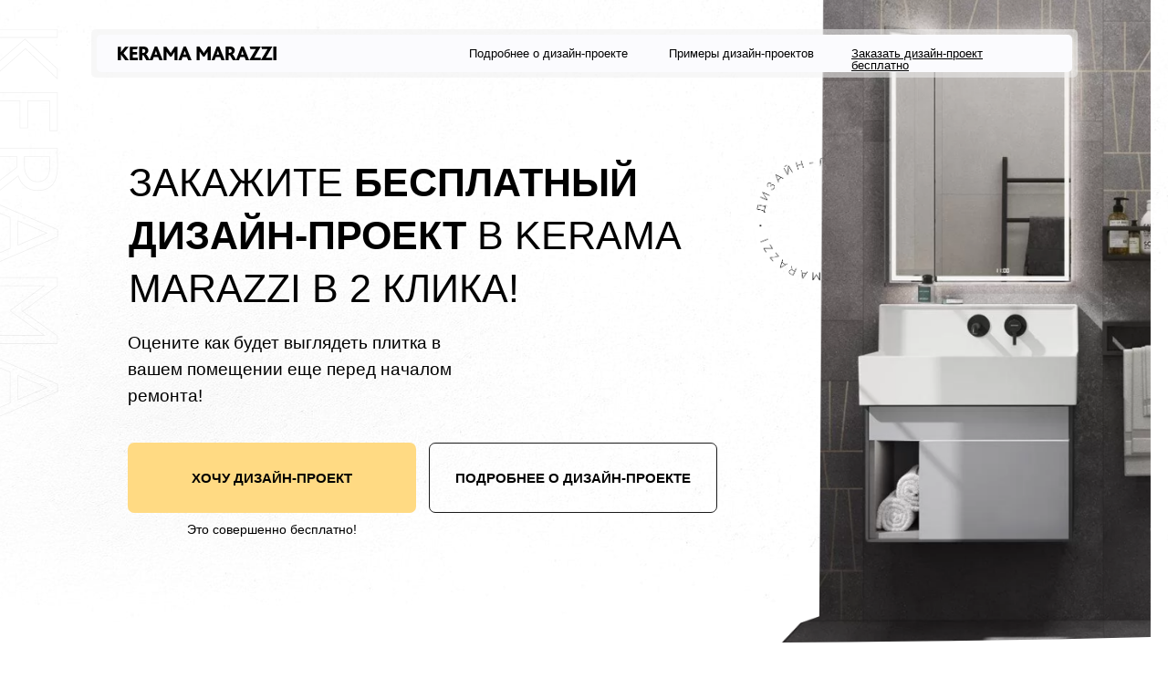

--- FILE ---
content_type: text/html; charset=UTF-8
request_url: https://kerama-nsk.ru/anketa
body_size: 22266
content:
<!DOCTYPE html> <html> <head> <meta charset="utf-8" /> <meta http-equiv="Content-Type" content="text/html; charset=utf-8" /> <meta name="viewport" content="width=device-width, initial-scale=1.0" /> <meta name="google-site-verification" content="3V4v4-6lCZGNQUzinoQBwfOuFpLHJ0kvlLf4_eK9FxQ" /> <meta name="yandex-verification" content="48ae19c904b63fe5" /> <!--metatextblock--> <title>https://kerama-nsk.ru/anketa</title> <meta property="og:url" content="https://kerama-nsk.ru/anketa" /> <meta property="og:title" content="https://kerama-nsk.ru/anketa" /> <meta property="og:description" content="" /> <meta property="og:type" content="website" /> <meta property="og:image" content="https://thb.tildacdn.com/tild3335-3665-4962-b463-386166393562/-/resize/504x/30up1hrqqltr2gpganvv.jpg" /> <link rel="canonical" href="https://kerama-nsk.ru/anketa"> <!--/metatextblock--> <meta name="format-detection" content="telephone=no" /> <meta http-equiv="x-dns-prefetch-control" content="on"> <link rel="dns-prefetch" href="https://ws.tildacdn.com"> <link rel="dns-prefetch" href="https://static.tildacdn.com"> <link rel="dns-prefetch" href="https://fonts.tildacdn.com"> <link rel="shortcut icon" href="https://static.tildacdn.com/tild3239-3464-4665-b661-363332623436/favicon.ico" type="image/x-icon" /> <link rel="apple-touch-icon" href="https://static.tildacdn.com/tild6337-3034-4664-b836-333439353032/kerama.png"> <link rel="apple-touch-icon" sizes="76x76" href="https://static.tildacdn.com/tild6337-3034-4664-b836-333439353032/kerama.png"> <link rel="apple-touch-icon" sizes="152x152" href="https://static.tildacdn.com/tild6337-3034-4664-b836-333439353032/kerama.png"> <link rel="apple-touch-startup-image" href="https://static.tildacdn.com/tild6337-3034-4664-b836-333439353032/kerama.png"> <!-- Assets --> <script src="https://neo.tildacdn.com/js/tilda-fallback-1.0.min.js" async charset="utf-8"></script> <link rel="stylesheet" href="https://static.tildacdn.com/css/tilda-grid-3.0.min.css" type="text/css" media="all" onerror="this.loaderr='y';"/> <link rel="stylesheet" href="https://static.tildacdn.com/ws/project467864/tilda-blocks-page39741834.min.css?t=1768456734" type="text/css" media="all" onerror="this.loaderr='y';" /> <link rel="stylesheet" href="https://static.tildacdn.com/css/tilda-animation-2.0.min.css" type="text/css" media="all" onerror="this.loaderr='y';" /> <link rel="stylesheet" href="https://static.tildacdn.com/css/tilda-slds-1.4.min.css" type="text/css" media="print" onload="this.media='all';" onerror="this.loaderr='y';" /> <noscript><link rel="stylesheet" href="https://static.tildacdn.com/css/tilda-slds-1.4.min.css" type="text/css" media="all" /></noscript> <link rel="stylesheet" href="https://static.tildacdn.com/css/tilda-zoom-2.0.min.css" type="text/css" media="print" onload="this.media='all';" onerror="this.loaderr='y';" /> <noscript><link rel="stylesheet" href="https://static.tildacdn.com/css/tilda-zoom-2.0.min.css" type="text/css" media="all" /></noscript> <script type="text/javascript">TildaFonts=["167","168","169","170"];</script> <script type="text/javascript" src="https://static.tildacdn.com/js/tilda-fonts.min.js" charset="utf-8" onerror="this.loaderr='y';"></script> <script nomodule src="https://static.tildacdn.com/js/tilda-polyfill-1.0.min.js" charset="utf-8"></script> <script type="text/javascript">function t_onReady(func) {if(document.readyState!='loading') {func();} else {document.addEventListener('DOMContentLoaded',func);}}
function t_onFuncLoad(funcName,okFunc,time) {if(typeof window[funcName]==='function') {okFunc();} else {setTimeout(function() {t_onFuncLoad(funcName,okFunc,time);},(time||100));}}function t396_initialScale(t){var e=document.getElementById("rec"+t);if(e){var i=e.querySelector(".t396__artboard");if(i){window.tn_scale_initial_window_width||(window.tn_scale_initial_window_width=document.documentElement.clientWidth);var a=window.tn_scale_initial_window_width,r=[],n,l=i.getAttribute("data-artboard-screens");if(l){l=l.split(",");for(var o=0;o<l.length;o++)r[o]=parseInt(l[o],10)}else r=[320,480,640,960,1200];for(var o=0;o<r.length;o++){var d=r[o];a>=d&&(n=d)}var _="edit"===window.allrecords.getAttribute("data-tilda-mode"),c="center"===t396_getFieldValue(i,"valign",n,r),s="grid"===t396_getFieldValue(i,"upscale",n,r),w=t396_getFieldValue(i,"height_vh",n,r),g=t396_getFieldValue(i,"height",n,r),u=!!window.opr&&!!window.opr.addons||!!window.opera||-1!==navigator.userAgent.indexOf(" OPR/");if(!_&&c&&!s&&!w&&g&&!u){var h=parseFloat((a/n).toFixed(3)),f=[i,i.querySelector(".t396__carrier"),i.querySelector(".t396__filter")],v=Math.floor(parseInt(g,10)*h)+"px",p;i.style.setProperty("--initial-scale-height",v);for(var o=0;o<f.length;o++)f[o].style.setProperty("height","var(--initial-scale-height)");t396_scaleInitial__getElementsToScale(i).forEach((function(t){t.style.zoom=h}))}}}}function t396_scaleInitial__getElementsToScale(t){return t?Array.prototype.slice.call(t.children).filter((function(t){return t&&(t.classList.contains("t396__elem")||t.classList.contains("t396__group"))})):[]}function t396_getFieldValue(t,e,i,a){var r,n=a[a.length-1];if(!(r=i===n?t.getAttribute("data-artboard-"+e):t.getAttribute("data-artboard-"+e+"-res-"+i)))for(var l=0;l<a.length;l++){var o=a[l];if(!(o<=i)&&(r=o===n?t.getAttribute("data-artboard-"+e):t.getAttribute("data-artboard-"+e+"-res-"+o)))break}return r}window.TN_SCALE_INITIAL_VER="1.0",window.tn_scale_initial_window_width=null;</script> <script src="https://static.tildacdn.com/js/jquery-1.10.2.min.js" charset="utf-8" onerror="this.loaderr='y';"></script> <script src="https://static.tildacdn.com/js/tilda-scripts-3.0.min.js" charset="utf-8" defer onerror="this.loaderr='y';"></script> <script src="https://static.tildacdn.com/ws/project467864/tilda-blocks-page39741834.min.js?t=1768456734" charset="utf-8" async onerror="this.loaderr='y';"></script> <script src="https://static.tildacdn.com/js/tilda-animation-2.0.min.js" charset="utf-8" async onerror="this.loaderr='y';"></script> <script src="https://static.tildacdn.com/js/tilda-zero-1.1.min.js" charset="utf-8" async onerror="this.loaderr='y';"></script> <script src="https://static.tildacdn.com/js/tilda-slds-1.4.min.js" charset="utf-8" async onerror="this.loaderr='y';"></script> <script src="https://static.tildacdn.com/js/hammer.min.js" charset="utf-8" async onerror="this.loaderr='y';"></script> <script src="https://static.tildacdn.com/js/tilda-video-1.0.min.js" charset="utf-8" async onerror="this.loaderr='y';"></script> <script src="https://static.tildacdn.com/js/tilda-animation-sbs-1.0.min.js" charset="utf-8" async onerror="this.loaderr='y';"></script> <script src="https://static.tildacdn.com/js/tilda-zoom-2.0.min.js" charset="utf-8" async onerror="this.loaderr='y';"></script> <script src="https://static.tildacdn.com/js/tilda-zero-scale-1.0.min.js" charset="utf-8" async onerror="this.loaderr='y';"></script> <script src="https://static.tildacdn.com/js/tilda-events-1.0.min.js" charset="utf-8" async onerror="this.loaderr='y';"></script> <!-- nominify begin --><!-- Yandex.Metrika counter --> <script type="text/javascript" >
    (function (d, w, c) {
        (w[c] = w[c] || []).push(function() {
            try {
                w.yaCounter47563927 = new Ya.Metrika({
                    id:47563927,
                    clickmap:true,
                    trackLinks:true,
                    accurateTrackBounce:true,
                    webvisor:true
                });
            } catch(e) { }
        });

        var n = d.getElementsByTagName("script")[0],
            s = d.createElement("script"),
            f = function () { n.parentNode.insertBefore(s, n); };
        s.type = "text/javascript";
        s.async = true;
        s.src = "https://mc.yandex.ru/metrika/watch.js";

        if (w.opera == "[object Opera]") {
            d.addEventListener("DOMContentLoaded", f, false);
        } else { f(); }
        <!-- Facebook Pixel Code --> <script>
  !function(f,b,e,v,n,t,s)
  {if(f.fbq)return;n=f.fbq=function(){n.callMethod?
  n.callMethod.apply(n,arguments):n.queue.push(arguments)};
  if(!f._fbq)f._fbq=n;n.push=n;n.loaded=!0;n.version='2.0';
  n.queue=[];t=b.createElement(e);t.async=!0;
  t.src=v;s=b.getElementsByTagName(e)[0];
  s.parentNode.insertBefore(t,s)}(window, document,'script',
  'https://connect.facebook.net/en_US/fbevents.js');
  fbq('init', '538510166686163');
  fbq('track', 'PageView');
</script> <noscript><img height="1" width="1" style="display:none"
  src="https://www.facebook.com/tr?id=538510166686163&ev=PageView&noscript=1"
/></noscript> <!-- End Facebook Pixel Code --> <!-- Rating@Mail.ru counter --> <script type="text/javascript">
var _tmr = window._tmr || (window._tmr = []);
_tmr.push({id: "3128619", type: "pageView", start: (new Date()).getTime(), pid: "USER_ID"});
(function (d, w, id) {
  if (d.getElementById(id)) return;
  var ts = d.createElement("script"); ts.type = "text/javascript"; ts.async = true; ts.id = id;
  ts.src = "https://top-fwz1.mail.ru/js/code.js";
  var f = function () {var s = d.getElementsByTagName("script")[0]; s.parentNode.insertBefore(ts, s);};
  if (w.opera == "[object Opera]") { d.addEventListener("DOMContentLoaded", f, false); } else { f(); }
})(document, window, "topmailru-code");
</script><noscript><div> <img src="https://top-fwz1.mail.ru/counter?id=3128619;js=na" style="border:0;position:absolute;left:-9999px;" alt="Top.Mail.Ru" /> </div></noscript> <!-- //Rating@Mail.ru counter --> </script> <noscript><div><img src="https://mc.yandex.ru/watch/47563927" style="position:absolute; left:-9999px;" alt="" /></div></noscript> <!-- /Yandex.Metrika counter --> <!-- Facebook Pixel Code --> <script>
  !function(f,b,e,v,n,t,s)
  {if(f.fbq)return;n=f.fbq=function(){n.callMethod?
  n.callMethod.apply(n,arguments):n.queue.push(arguments)};
  if(!f._fbq)f._fbq=n;n.push=n;n.loaded=!0;n.version='2.0';
  n.queue=[];t=b.createElement(e);t.async=!0;
  t.src=v;s=b.getElementsByTagName(e)[0];
  s.parentNode.insertBefore(t,s)}(window, document,'script',
  'https://connect.facebook.net/en_US/fbevents.js');
  fbq('init', '550200422134370');
  fbq('track', 'PageView');
</script> <noscript><img height="1" width="1" style="display:none"
  src="https://www.facebook.com/tr?id=550200422134370&ev=PageView&noscript=1"
/></noscript> <!-- End Facebook Pixel Code --> <meta name="yandex-verification" content="c1e7216c18c8a339" /> <script>
  UPLOADCARE_PUBLIC_KEY = 'cbcf22f1b00185bff814';
</script> <script src="https://ucarecdn.com/libs/widget/3.x/uploadcare.full.min.js"></script> <meta name="yandex-verification" content="399f1c0ed12297e0" /> <meta name="facebook-domain-verification" content="zs6znvjrfdslreqjfibm2peu5xo35m" /><!-- nominify end --><script type="text/javascript">window.dataLayer=window.dataLayer||[];</script> <script type="text/javascript">(function() {if((/bot|google|yandex|baidu|bing|msn|duckduckbot|teoma|slurp|crawler|spider|robot|crawling|facebook/i.test(navigator.userAgent))===false&&typeof(sessionStorage)!='undefined'&&sessionStorage.getItem('visited')!=='y'&&document.visibilityState){var style=document.createElement('style');style.type='text/css';style.innerHTML='@media screen and (min-width: 980px) {.t-records {opacity: 0;}.t-records_animated {-webkit-transition: opacity ease-in-out .2s;-moz-transition: opacity ease-in-out .2s;-o-transition: opacity ease-in-out .2s;transition: opacity ease-in-out .2s;}.t-records.t-records_visible {opacity: 1;}}';document.getElementsByTagName('head')[0].appendChild(style);function t_setvisRecs(){var alr=document.querySelectorAll('.t-records');Array.prototype.forEach.call(alr,function(el) {el.classList.add("t-records_animated");});setTimeout(function() {Array.prototype.forEach.call(alr,function(el) {el.classList.add("t-records_visible");});sessionStorage.setItem("visited","y");},400);}
document.addEventListener('DOMContentLoaded',t_setvisRecs);}})();</script></head> <body class="t-body" style="margin:0;"> <!--allrecords--> <div id="allrecords" class="t-records" data-hook="blocks-collection-content-node" data-tilda-project-id="467864" data-tilda-page-id="39741834" data-tilda-page-alias="anketa" data-tilda-formskey="c4ee790f6077cf5c235f24cd4dfbfa2e" data-tilda-root-zone="com" data-tilda-project-headcode="yes" data-tilda-project-country="RU"> <div id="rec642798733" class="r t-rec t-screenmin-980px" style=" " data-animationappear="off" data-record-type="396" data-screen-min="980px"> <!-- T396 --> <style>#rec642798733 .t396__artboard {height:730px;background-color:#ffffff;}#rec642798733 .t396__filter {height:730px;}#rec642798733 .t396__carrier{height:730px;background-position:center center;background-attachment:scroll;background-size:cover;background-repeat:no-repeat;}@media screen and (max-width:1199px) {#rec642798733 .t396__artboard,#rec642798733 .t396__filter,#rec642798733 .t396__carrier {}#rec642798733 .t396__filter {}#rec642798733 .t396__carrier {background-attachment:scroll;}}@media screen and (max-width:959px) {#rec642798733 .t396__artboard,#rec642798733 .t396__filter,#rec642798733 .t396__carrier {}#rec642798733 .t396__filter {}#rec642798733 .t396__carrier {background-attachment:scroll;}}@media screen and (max-width:639px) {#rec642798733 .t396__artboard,#rec642798733 .t396__filter,#rec642798733 .t396__carrier {}#rec642798733 .t396__filter {}#rec642798733 .t396__carrier {background-attachment:scroll;}}@media screen and (max-width:479px) {#rec642798733 .t396__artboard,#rec642798733 .t396__filter,#rec642798733 .t396__carrier {}#rec642798733 .t396__filter {}#rec642798733 .t396__carrier {background-attachment:scroll;}}#rec642798733 .tn-elem[data-elem-id="1643007599959"]{z-index:2;top:0px;;left:calc(50% - 600px + -344px);;width:1711px;height:auto;}#rec642798733 .tn-elem[data-elem-id="1643007599959"] .tn-atom{opacity:0.45;background-position:center center;border-width:var(--t396-borderwidth,0);border-style:var(--t396-borderstyle,solid);border-color:var(--t396-bordercolor,transparent);transition:background-color var(--t396-speedhover,0s) ease-in-out,color var(--t396-speedhover,0s) ease-in-out,border-color var(--t396-speedhover,0s) ease-in-out,box-shadow var(--t396-shadowshoverspeed,0.2s) ease-in-out;}#rec642798733 .tn-elem[data-elem-id="1643015544652"]{z-index:3;top:155px;;left:calc(50% - 600px + 770px);;width:170px;height:auto;}#rec642798733 .tn-elem[data-elem-id="1643015544652"] .tn-atom{background-position:center center;border-width:var(--t396-borderwidth,0);border-style:var(--t396-borderstyle,solid);border-color:var(--t396-bordercolor,transparent);transition:background-color var(--t396-speedhover,0s) ease-in-out,color var(--t396-speedhover,0s) ease-in-out,border-color var(--t396-speedhover,0s) ease-in-out,box-shadow var(--t396-shadowshoverspeed,0.2s) ease-in-out;}@media (min-width:1200px){#rec642798733 .tn-elem.t396__elem--anim-hidden[data-elem-id="1643015544652"]{opacity:0;}}#rec642798733 .tn-elem[data-elem-id="1712299899435"]{z-index:5;top:-9px;;left:calc(50% - 600px + 790px);;width:431px;height:auto;}#rec642798733 .tn-elem[data-elem-id="1712299899435"] .tn-atom{background-position:center center;border-width:var(--t396-borderwidth,0);border-style:var(--t396-borderstyle,solid);border-color:var(--t396-bordercolor,transparent);transition:background-color var(--t396-speedhover,0s) ease-in-out,color var(--t396-speedhover,0s) ease-in-out,border-color var(--t396-speedhover,0s) ease-in-out,box-shadow var(--t396-shadowshoverspeed,0.2s) ease-in-out;}@media screen and (max-width:1199px){#rec642798733 .tn-elem[data-elem-id="1712299899435"]{top:-14px;;left:calc(50% - 480px + 783px);;height:auto;}}#rec642798733 .tn-elem[data-elem-id="1643010940959"]{z-index:7;top:643px;;left:calc(50% - 600px + -1160px);;width:3520px;height:auto;}#rec642798733 .tn-elem[data-elem-id="1643010940959"] .tn-atom{background-position:center center;border-width:var(--t396-borderwidth,0);border-style:var(--t396-borderstyle,solid);border-color:var(--t396-bordercolor,transparent);transition:background-color var(--t396-speedhover,0s) ease-in-out,color var(--t396-speedhover,0s) ease-in-out,border-color var(--t396-speedhover,0s) ease-in-out,box-shadow var(--t396-shadowshoverspeed,0.2s) ease-in-out;}#rec642798733 .tn-elem[data-elem-id="1643008180604"]{z-index:8;top:32px;;left:calc(50% - 600px + 60px);;width:1081px;height:53px;}#rec642798733 .tn-elem[data-elem-id="1643008180604"] .tn-atom{border-radius:5px;opacity:0.53;background-color:#f0f0f0;background-position:center center;border-width:var(--t396-borderwidth,0);border-style:var(--t396-borderstyle,solid);border-color:var(--t396-bordercolor,transparent);transition:background-color var(--t396-speedhover,0s) ease-in-out,color var(--t396-speedhover,0s) ease-in-out,border-color var(--t396-speedhover,0s) ease-in-out,box-shadow var(--t396-shadowshoverspeed,0.2s) ease-in-out;}@media screen and (max-width:1199px){#rec642798733 .tn-elem[data-elem-id="1643008180604"]{top:32px;;left:calc(50% - 480px + 0px);;width:960px;}}#rec642798733 .tn-elem[data-elem-id="1643007826494"]{z-index:9;top:38px;;left:calc(50% - 600px + 66px);;width:1069px;height:41px;}#rec642798733 .tn-elem[data-elem-id="1643007826494"] .tn-atom{border-radius:5px;background-color:#fbfbfe;background-position:center center;border-width:var(--t396-borderwidth,0);border-style:var(--t396-borderstyle,solid);border-color:var(--t396-bordercolor,transparent);transition:background-color var(--t396-speedhover,0s) ease-in-out,color var(--t396-speedhover,0s) ease-in-out,border-color var(--t396-speedhover,0s) ease-in-out,box-shadow var(--t396-shadowshoverspeed,0.2s) ease-in-out;}@media screen and (max-width:1199px){#rec642798733 .tn-elem[data-elem-id="1643007826494"]{top:38px;;left:calc(50% - 480px + 6px);;width:954px;height:41px;}}#rec642798733 .tn-elem[data-elem-id="1643007457525"]{color:#000000;z-index:10;top:171px;;left:calc(50% - 600px + 101px);;width:622px;height:auto;}#rec642798733 .tn-elem[data-elem-id="1643007457525"] .tn-atom{color:#000000;font-size:43px;font-family:'Circe',Arial,sans-serif;line-height:1.35;font-weight:400;text-transform:uppercase;background-position:center center;border-width:var(--t396-borderwidth,0);border-style:var(--t396-borderstyle,solid);border-color:var(--t396-bordercolor,transparent);transition:background-color var(--t396-speedhover,0s) ease-in-out,color var(--t396-speedhover,0s) ease-in-out,border-color var(--t396-speedhover,0s) ease-in-out,box-shadow var(--t396-shadowshoverspeed,0.2s) ease-in-out;text-shadow:var(--t396-shadow-text-x,0px) var(--t396-shadow-text-y,0px) var(--t396-shadow-text-blur,0px) rgba(var(--t396-shadow-text-color),var(--t396-shadow-text-opacity,100%));}@media screen and (max-width:1199px){#rec642798733 .tn-elem[data-elem-id="1643007457525"]{top:146px;;left:calc(50% - 480px + 10px);;height:auto;}#rec642798733 .tn-elem[data-elem-id="1643007457525"] .tn-atom{font-size:37px;background-size:cover;}}#rec642798733 .tn-elem[data-elem-id="1643007510209"]{color:#000000;z-index:11;top:361px;;left:calc(50% - 600px + 100px);;width:381px;height:auto;}#rec642798733 .tn-elem[data-elem-id="1643007510209"] .tn-atom{color:#000000;font-size:19px;font-family:'Circe',Arial,sans-serif;line-height:1.55;font-weight:400;background-position:center center;border-width:var(--t396-borderwidth,0);border-style:var(--t396-borderstyle,solid);border-color:var(--t396-bordercolor,transparent);transition:background-color var(--t396-speedhover,0s) ease-in-out,color var(--t396-speedhover,0s) ease-in-out,border-color var(--t396-speedhover,0s) ease-in-out,box-shadow var(--t396-shadowshoverspeed,0.2s) ease-in-out;text-shadow:var(--t396-shadow-text-x,0px) var(--t396-shadow-text-y,0px) var(--t396-shadow-text-blur,0px) rgba(var(--t396-shadow-text-color),var(--t396-shadow-text-opacity,100%));}@media screen and (max-width:1199px){#rec642798733 .tn-elem[data-elem-id="1643007510209"]{top:316px;;left:calc(50% - 480px + 10px);;height:auto;}}#rec642798733 .tn-elem[data-elem-id="1643007684941"]{z-index:12;top:51px;;left:calc(50% - 600px + 89px);;width:174px;height:auto;}#rec642798733 .tn-elem[data-elem-id="1643007684941"] .tn-atom{background-position:center center;border-width:var(--t396-borderwidth,0);border-style:var(--t396-borderstyle,solid);border-color:var(--t396-bordercolor,transparent);transition:background-color var(--t396-speedhover,0s) ease-in-out,color var(--t396-speedhover,0s) ease-in-out,border-color var(--t396-speedhover,0s) ease-in-out,box-shadow var(--t396-shadowshoverspeed,0.2s) ease-in-out;}@media screen and (max-width:1199px){#rec642798733 .tn-elem[data-elem-id="1643007684941"]{top:51px;;left:calc(50% - 480px + 29px);;height:auto;}}#rec642798733 .tn-elem[data-elem-id="1643007954777"]{color:#000000;z-index:13;top:52px;;left:calc(50% - 600px + 474px);;width:179px;height:auto;}#rec642798733 .tn-elem[data-elem-id="1643007954777"] .tn-atom{color:#000000;font-size:13px;font-family:'Circe',Arial,sans-serif;line-height:1;font-weight:300;background-position:center center;border-width:var(--t396-borderwidth,0);border-style:var(--t396-borderstyle,solid);border-color:var(--t396-bordercolor,transparent);transition:background-color var(--t396-speedhover,0s) ease-in-out,color var(--t396-speedhover,0s) ease-in-out,border-color var(--t396-speedhover,0s) ease-in-out,box-shadow var(--t396-shadowshoverspeed,0.2s) ease-in-out;text-shadow:var(--t396-shadow-text-x,0px) var(--t396-shadow-text-y,0px) var(--t396-shadow-text-blur,0px) rgba(var(--t396-shadow-text-color),var(--t396-shadow-text-opacity,100%));}@media screen and (max-width:1199px){#rec642798733 .tn-elem[data-elem-id="1643007954777"]{top:52px;;left:calc(50% - 480px + 301px);;height:auto;}}#rec642798733 .tn-elem[data-elem-id="1643007989499"]{color:#000000;z-index:14;top:52px;;left:calc(50% - 600px + 693px);;width:160px;height:auto;}#rec642798733 .tn-elem[data-elem-id="1643007989499"] .tn-atom{color:#000000;font-size:13px;font-family:'Circe',Arial,sans-serif;line-height:1;font-weight:300;background-position:center center;border-width:var(--t396-borderwidth,0);border-style:var(--t396-borderstyle,solid);border-color:var(--t396-bordercolor,transparent);transition:background-color var(--t396-speedhover,0s) ease-in-out,color var(--t396-speedhover,0s) ease-in-out,border-color var(--t396-speedhover,0s) ease-in-out,box-shadow var(--t396-shadowshoverspeed,0.2s) ease-in-out;text-shadow:var(--t396-shadow-text-x,0px) var(--t396-shadow-text-y,0px) var(--t396-shadow-text-blur,0px) rgba(var(--t396-shadow-text-color),var(--t396-shadow-text-opacity,100%));}@media screen and (max-width:1199px){#rec642798733 .tn-elem[data-elem-id="1643007989499"]{top:52px;;left:calc(50% - 480px + 520px);;height:auto;}}#rec642798733 .tn-elem[data-elem-id="1643008358341"]{z-index:15;top:32px;;left:calc(50% - 600px + -157px);;width:181px;height:auto;}#rec642798733 .tn-elem[data-elem-id="1643008358341"] .tn-atom{background-position:center center;border-width:var(--t396-borderwidth,0);border-style:var(--t396-borderstyle,solid);border-color:var(--t396-bordercolor,transparent);transition:background-color var(--t396-speedhover,0s) ease-in-out,color var(--t396-speedhover,0s) ease-in-out,border-color var(--t396-speedhover,0s) ease-in-out,box-shadow var(--t396-shadowshoverspeed,0.2s) ease-in-out;}@media screen and (max-width:1199px){#rec642798733 .tn-elem[data-elem-id="1643008358341"]{top:30px;;left:calc(50% - 480px + -200px);;height:auto;}}#rec642798733 .tn-elem[data-elem-id="1643010236605"]{color:#000000;text-align:center;z-index:16;top:485px;;left:calc(50% - 600px + 100px);;width:316px;height:77px;}#rec642798733 .tn-elem[data-elem-id="1643010236605"] .tn-atom{color:#000000;font-size:15px;font-family:'Circe',Arial,sans-serif;line-height:1.55;font-weight:600;border-radius:7px;background-color:var(--t396-bgcolor-color,transparent);background-position:center center;--t396-speedhover:0.2s;transition:background-color var(--t396-speedhover,0s) ease-in-out,color var(--t396-speedhover,0s) ease-in-out,border-color var(--t396-speedhover,0s) ease-in-out,box-shadow var(--t396-shadowshoverspeed,0.2s) ease-in-out;position:relative;z-index:1;background-image:var(--t396-bgcolor-image,none);--t396-bgcolor-color:#ffda83;--t396-bgcolor-image:none;-webkit-box-pack:center;-ms-flex-pack:center;justify-content:center;}#rec642798733 .tn-elem[data-elem-id="1643010236605"] .tn-atom::after{content:'';position:absolute;width:100%;height:100%;left:0;top:0;box-sizing:border-box;background-origin:border-box;background-clip:border-box;pointer-events:none;transition:opacity var(--t396-speedhover,0s) ease-in-out;;z-index:-1;opacity:0;background-color:var(--t396-bgcolor-hover-color,var(--t396-bgcolor-color,transparent));background-image:var(--t396-bgcolor-hover-image,var(--t396-bgcolor-image,none));}#rec642798733 .tn-elem[data-elem-id="1643010236605"] .tn-atom .tn-atom__button-text{transition:color var(--t396-speedhover,0s) ease-in-out;color:#000000;}#rec642798733 .tn-elem[data-elem-id="1643010236605"] .tn-atom .tn-atom__button-border::before{display:none;}#rec642798733 .tn-elem[data-elem-id="1643010236605"] .tn-atom .tn-atom__button-border::after{display:none;}@media (hover),(min-width:0\0){#rec642798733 .tn-elem[data-elem-id="1643010236605"] .tn-atom:hover::after{opacity:1;}}@media screen and (max-width:1199px){#rec642798733 .tn-elem[data-elem-id="1643010236605"]{top:416px;;left:calc(50% - 480px + 10px);;width:px;}#rec642798733 .tn-elem[data-elem-id="1643010236605"] .tn-atom{white-space:normal;background-size:cover;}#rec642798733 .tn-elem[data-elem-id="1643010236605"] .tn-atom .tn-atom__button-text{overflow:visible;}#rec642798733 .tn-elem[data-elem-id="1643010236605"] .tn-atom .tn-atom__button-border::before{display:none;}#rec642798733 .tn-elem[data-elem-id="1643010236605"] .tn-atom .tn-atom__button-border::after{display:none;}}@media screen and (max-width:959px){#rec642798733 .tn-elem[data-elem-id="1643010236605"] .tn-atom{white-space:normal;background-size:cover;}#rec642798733 .tn-elem[data-elem-id="1643010236605"] .tn-atom .tn-atom__button-text{overflow:visible;}#rec642798733 .tn-elem[data-elem-id="1643010236605"] .tn-atom .tn-atom__button-border::before{display:none;}#rec642798733 .tn-elem[data-elem-id="1643010236605"] .tn-atom .tn-atom__button-border::after{display:none;}}@media screen and (max-width:639px){#rec642798733 .tn-elem[data-elem-id="1643010236605"] .tn-atom{white-space:normal;background-size:cover;}#rec642798733 .tn-elem[data-elem-id="1643010236605"] .tn-atom .tn-atom__button-text{overflow:visible;}#rec642798733 .tn-elem[data-elem-id="1643010236605"] .tn-atom .tn-atom__button-border::before{display:none;}#rec642798733 .tn-elem[data-elem-id="1643010236605"] .tn-atom .tn-atom__button-border::after{display:none;}}@media screen and (max-width:479px){#rec642798733 .tn-elem[data-elem-id="1643010236605"] .tn-atom{white-space:normal;background-size:cover;}#rec642798733 .tn-elem[data-elem-id="1643010236605"] .tn-atom .tn-atom__button-text{overflow:visible;}#rec642798733 .tn-elem[data-elem-id="1643010236605"] .tn-atom .tn-atom__button-border::before{display:none;}#rec642798733 .tn-elem[data-elem-id="1643010236605"] .tn-atom .tn-atom__button-border::after{display:none;}}#rec642798733 .tn-elem[data-elem-id="1643165807888"]{color:#000000;z-index:17;top:52px;;left:calc(50% - 600px + 893px);;width:207px;height:auto;}#rec642798733 .tn-elem[data-elem-id="1643165807888"] .tn-atom{color:#000000;font-size:13px;font-family:'Circe',Arial,sans-serif;line-height:1;font-weight:300;background-position:center center;border-width:var(--t396-borderwidth,0);border-style:var(--t396-borderstyle,solid);border-color:var(--t396-bordercolor,transparent);transition:background-color var(--t396-speedhover,0s) ease-in-out,color var(--t396-speedhover,0s) ease-in-out,border-color var(--t396-speedhover,0s) ease-in-out,box-shadow var(--t396-shadowshoverspeed,0.2s) ease-in-out;text-shadow:var(--t396-shadow-text-x,0px) var(--t396-shadow-text-y,0px) var(--t396-shadow-text-blur,0px) rgba(var(--t396-shadow-text-color),var(--t396-shadow-text-opacity,100%));}@media screen and (max-width:1199px){#rec642798733 .tn-elem[data-elem-id="1643165807888"]{top:52px;;left:calc(50% - 480px + 720px);;height:auto;}}#rec642798733 .tn-elem[data-elem-id="1643166223442"]{color:#000000;text-align:center;z-index:18;top:570px;;left:calc(50% - 600px + 138px);;width:240px;height:auto;}#rec642798733 .tn-elem[data-elem-id="1643166223442"] .tn-atom{color:#000000;font-size:14px;font-family:'Circe',Arial,sans-serif;line-height:1.55;font-weight:300;background-position:center center;border-width:var(--t396-borderwidth,0);border-style:var(--t396-borderstyle,solid);border-color:var(--t396-bordercolor,transparent);transition:background-color var(--t396-speedhover,0s) ease-in-out,color var(--t396-speedhover,0s) ease-in-out,border-color var(--t396-speedhover,0s) ease-in-out,box-shadow var(--t396-shadowshoverspeed,0.2s) ease-in-out;text-shadow:var(--t396-shadow-text-x,0px) var(--t396-shadow-text-y,0px) var(--t396-shadow-text-blur,0px) rgba(var(--t396-shadow-text-color),var(--t396-shadow-text-opacity,100%));}@media screen and (max-width:1199px){#rec642798733 .tn-elem[data-elem-id="1643166223442"]{top:501px;;left:calc(50% - 480px + 48px);;height:auto;}}#rec642798733 .tn-elem[data-elem-id="1643166277780"]{color:#000000;text-align:center;z-index:19;top:485px;;left:calc(50% - 600px + 430px);;width:316px;height:77px;}#rec642798733 .tn-elem[data-elem-id="1643166277780"] .tn-atom{color:#000000;font-size:15px;font-family:'Circe',Arial,sans-serif;line-height:1.55;font-weight:600;border-radius:7px;background-position:center center;--t396-borderwidth:1px;--t396-bordercolor:#1a1a1a;--t396-speedhover:0.2s;transition:background-color var(--t396-speedhover,0s) ease-in-out,color var(--t396-speedhover,0s) ease-in-out,border-color var(--t396-speedhover,0s) ease-in-out,box-shadow var(--t396-shadowshoverspeed,0.2s) ease-in-out;position:relative;z-index:1;background-color:var(--t396-bgcolor-color,transparent);background-image:var(--t396-bgcolor-image,none);--t396-bgcolor-hover-color:#1a1a1a;--t396-bgcolor-hover-image:none;-webkit-box-pack:center;-ms-flex-pack:center;justify-content:center;padding:0;border-width:var(--t396-borderwidth,0);border-style:var(--t396-borderstyle,solid);border-color:var(--t396-bordercolor,transparent);}#rec642798733 .tn-elem[data-elem-id="1643166277780"] .tn-atom::after{content:'';position:absolute;width:100%;height:100%;left:0;top:0;box-sizing:border-box;background-origin:border-box;background-clip:border-box;pointer-events:none;transition:opacity var(--t396-speedhover,0s) ease-in-out;;z-index:-1;opacity:0;background-color:var(--t396-bgcolor-hover-color,var(--t396-bgcolor-color,transparent));background-image:var(--t396-bgcolor-hover-image,var(--t396-bgcolor-image,none));}#rec642798733 .tn-elem[data-elem-id="1643166277780"] .tn-atom .tn-atom__button-text{transition:color var(--t396-speedhover,0s) ease-in-out;color:#000000;}#rec642798733 .tn-elem[data-elem-id="1643166277780"] .tn-atom .tn-atom__button-border::before{display:none;}#rec642798733 .tn-elem[data-elem-id="1643166277780"] .tn-atom .tn-atom__button-border::after{display:none;}@media (hover),(min-width:0\0){#rec642798733 .tn-elem[data-elem-id="1643166277780"] .tn-atom:hover::after{opacity:1;}}@media (hover),(min-width:0\0){#rec642798733 .tn-elem[data-elem-id="1643166277780"] .tn-atom:hover{border-style:var(--t396-borderstyle,solid);border-color:var(--t396-bordercolor-hover,var(--t396-bordercolor,transparent));}}@media (hover),(min-width:0\0){#rec642798733 .tn-elem[data-elem-id="1643166277780"] .tn-atom:hover{color:#ffffff;}#rec642798733 .tn-elem[data-elem-id="1643166277780"] .tn-atom:hover .tn-atom__button-text{color:#ffffff;}}@media screen and (max-width:1199px){#rec642798733 .tn-elem[data-elem-id="1643166277780"]{top:551px;;left:calc(50% - 480px + 10px);;width:px;}#rec642798733 .tn-elem[data-elem-id="1643166277780"] .tn-atom{white-space:normal;background-size:cover;padding:0;border-width:var(--t396-borderwidth,0);border-style:var(--t396-borderstyle,solid);border-color:var(--t396-bordercolor,transparent);}#rec642798733 .tn-elem[data-elem-id="1643166277780"] .tn-atom .tn-atom__button-text{overflow:visible;}#rec642798733 .tn-elem[data-elem-id="1643166277780"] .tn-atom .tn-atom__button-border::before{display:none;}#rec642798733 .tn-elem[data-elem-id="1643166277780"] .tn-atom .tn-atom__button-border::after{display:none;}@media (hover),(min-width:0\0){#rec642798733 .tn-elem[data-elem-id="1643166277780"] .tn-atom:hover{border-style:var(--t396-borderstyle,solid);border-color:var(--t396-bordercolor-hover,var(--t396-bordercolor,transparent));}}}@media screen and (max-width:959px){#rec642798733 .tn-elem[data-elem-id="1643166277780"] .tn-atom{white-space:normal;background-size:cover;padding:0;border-width:var(--t396-borderwidth,0);border-style:var(--t396-borderstyle,solid);border-color:var(--t396-bordercolor,transparent);}#rec642798733 .tn-elem[data-elem-id="1643166277780"] .tn-atom .tn-atom__button-text{overflow:visible;}#rec642798733 .tn-elem[data-elem-id="1643166277780"] .tn-atom .tn-atom__button-border::before{display:none;}#rec642798733 .tn-elem[data-elem-id="1643166277780"] .tn-atom .tn-atom__button-border::after{display:none;}@media (hover),(min-width:0\0){#rec642798733 .tn-elem[data-elem-id="1643166277780"] .tn-atom:hover{border-style:var(--t396-borderstyle,solid);border-color:var(--t396-bordercolor-hover,var(--t396-bordercolor,transparent));}}}@media screen and (max-width:639px){#rec642798733 .tn-elem[data-elem-id="1643166277780"] .tn-atom{white-space:normal;background-size:cover;padding:0;border-width:var(--t396-borderwidth,0);border-style:var(--t396-borderstyle,solid);border-color:var(--t396-bordercolor,transparent);}#rec642798733 .tn-elem[data-elem-id="1643166277780"] .tn-atom .tn-atom__button-text{overflow:visible;}#rec642798733 .tn-elem[data-elem-id="1643166277780"] .tn-atom .tn-atom__button-border::before{display:none;}#rec642798733 .tn-elem[data-elem-id="1643166277780"] .tn-atom .tn-atom__button-border::after{display:none;}@media (hover),(min-width:0\0){#rec642798733 .tn-elem[data-elem-id="1643166277780"] .tn-atom:hover{border-style:var(--t396-borderstyle,solid);border-color:var(--t396-bordercolor-hover,var(--t396-bordercolor,transparent));}}}@media screen and (max-width:479px){#rec642798733 .tn-elem[data-elem-id="1643166277780"] .tn-atom{white-space:normal;background-size:cover;padding:0;border-width:var(--t396-borderwidth,0);border-style:var(--t396-borderstyle,solid);border-color:var(--t396-bordercolor,transparent);}#rec642798733 .tn-elem[data-elem-id="1643166277780"] .tn-atom .tn-atom__button-text{overflow:visible;}#rec642798733 .tn-elem[data-elem-id="1643166277780"] .tn-atom .tn-atom__button-border::before{display:none;}#rec642798733 .tn-elem[data-elem-id="1643166277780"] .tn-atom .tn-atom__button-border::after{display:none;}@media (hover),(min-width:0\0){#rec642798733 .tn-elem[data-elem-id="1643166277780"] .tn-atom:hover{border-style:var(--t396-borderstyle,solid);border-color:var(--t396-bordercolor-hover,var(--t396-bordercolor,transparent));}}}</style> <div class='t396'> <div class="t396__artboard" data-artboard-recid="642798733" data-artboard-screens="320,480,640,960,1200" data-artboard-height="730" data-artboard-valign="center" data-artboard-upscale="grid"> <div class="t396__carrier" data-artboard-recid="642798733"></div> <div class="t396__filter" data-artboard-recid="642798733"></div> <div class='t396__elem tn-elem tn-elem__6427987331643007599959' data-elem-id='1643007599959' data-elem-type='image' data-field-top-value="0" data-field-left-value="-344" data-field-width-value="1711" data-field-axisy-value="top" data-field-axisx-value="left" data-field-container-value="grid" data-field-topunits-value="px" data-field-leftunits-value="px" data-field-heightunits-value="" data-field-widthunits-value="px" data-field-filewidth-value="1920" data-field-fileheight-value="819"> <div class='tn-atom'> <img class='tn-atom__img' src='https://static.tildacdn.com/tild6130-3436-4233-b635-303064343538/bg-common.jpg' alt='' imgfield='tn_img_1643007599959' /> </div> </div> <div class='t396__elem tn-elem tn-elem__6427987331643015544652 ' data-elem-id='1643015544652' data-elem-type='image' data-field-top-value="155" data-field-left-value="770" data-field-width-value="170" data-field-axisy-value="top" data-field-axisx-value="left" data-field-container-value="grid" data-field-topunits-value="px" data-field-leftunits-value="px" data-field-heightunits-value="" data-field-widthunits-value="px" data-animate-sbs-event="intoview" data-animate-sbs-trg="1" data-animate-sbs-trgofst="0" data-animate-sbs-loop="loop" data-animate-sbs-opts="[{'ti':0,'mx':0,'my':0,'sx':1,'sy':1,'op':1,'ro':0,'bl':'0','ea':'','dt':0},{'ti':18000,'mx':0,'my':0,'sx':1,'sy':1,'op':1,'ro':360,'bl':'0','ea':'','dt':0}]" data-field-filewidth-value="1500" data-field-fileheight-value="1500"> <div class='tn-atom'> <img class='tn-atom__img' src='https://static.tildacdn.com/tild6363-3136-4166-b265-333465623734/1_-5.png' alt='' imgfield='tn_img_1643015544652' /> </div> </div> <div class='t396__elem tn-elem tn-elem__6427987331712299899435' data-elem-id='1712299899435' data-elem-type='image' data-field-top-value="-9" data-field-left-value="790" data-field-width-value="431" data-field-axisy-value="top" data-field-axisx-value="left" data-field-container-value="grid" data-field-topunits-value="px" data-field-leftunits-value="px" data-field-heightunits-value="" data-field-widthunits-value="px" data-field-filewidth-value="990" data-field-fileheight-value="1757" data-field-top-res-960-value="-14" data-field-left-res-960-value="783"> <div class='tn-atom'> <img class='tn-atom__img' src='https://static.tildacdn.com/tild6133-3530-4632-b433-353138383236/_TECHOLOGICA__.png' alt='' imgfield='tn_img_1712299899435' /> </div> </div> <div class='t396__elem tn-elem tn-elem__6427987331643010940959' data-elem-id='1643010940959' data-elem-type='image' data-field-top-value="643" data-field-left-value="-1160" data-field-width-value="3520" data-field-axisy-value="top" data-field-axisx-value="left" data-field-container-value="grid" data-field-topunits-value="px" data-field-leftunits-value="px" data-field-heightunits-value="" data-field-widthunits-value="px" data-field-filewidth-value="6608" data-field-fileheight-value="168"> <div class='tn-atom'> <img class='tn-atom__img' src='https://static.tildacdn.com/tild6439-6337-4562-a466-396336623265/Rectangle_114.svg' alt='' imgfield='tn_img_1643010940959' /> </div> </div> <div class='t396__elem tn-elem tn-elem__6427987331643008180604' data-elem-id='1643008180604' data-elem-type='shape' data-field-top-value="32" data-field-left-value="60" data-field-height-value="53" data-field-width-value="1081" data-field-axisy-value="top" data-field-axisx-value="left" data-field-container-value="grid" data-field-topunits-value="px" data-field-leftunits-value="px" data-field-heightunits-value="px" data-field-widthunits-value="px" data-field-top-res-960-value="32" data-field-left-res-960-value="0" data-field-width-res-960-value="960"> <div class='tn-atom'> </div> </div> <div class='t396__elem tn-elem tn-elem__6427987331643007826494' data-elem-id='1643007826494' data-elem-type='shape' data-field-top-value="38" data-field-left-value="66" data-field-height-value="41" data-field-width-value="1069" data-field-axisy-value="top" data-field-axisx-value="left" data-field-container-value="grid" data-field-topunits-value="px" data-field-leftunits-value="px" data-field-heightunits-value="px" data-field-widthunits-value="px" data-field-top-res-960-value="38" data-field-left-res-960-value="6" data-field-height-res-960-value="41" data-field-width-res-960-value="954"> <div class='tn-atom'> </div> </div> <div class='t396__elem tn-elem tn-elem__6427987331643007457525' data-elem-id='1643007457525' data-elem-type='text' data-field-top-value="171" data-field-left-value="101" data-field-width-value="622" data-field-axisy-value="top" data-field-axisx-value="left" data-field-container-value="grid" data-field-topunits-value="px" data-field-leftunits-value="px" data-field-heightunits-value="" data-field-widthunits-value="px" data-field-fontsize-value="43" data-field-top-res-960-value="146" data-field-left-res-960-value="10" data-field-fontsize-res-960-value="37"> <div class='tn-atom'field='tn_text_1643007457525'>Закажите <span style="font-weight: 700;">бесплатный дизайн-проект</span> в KERAMA MARAZZI в 2 клика!</div> </div> <div class='t396__elem tn-elem tn-elem__6427987331643007510209' data-elem-id='1643007510209' data-elem-type='text' data-field-top-value="361" data-field-left-value="100" data-field-width-value="381" data-field-axisy-value="top" data-field-axisx-value="left" data-field-container-value="grid" data-field-topunits-value="px" data-field-leftunits-value="px" data-field-heightunits-value="" data-field-widthunits-value="px" data-field-fontsize-value="19" data-field-top-res-960-value="316" data-field-left-res-960-value="10"> <div class='tn-atom'field='tn_text_1643007510209'>Оцените как будет выглядеть плитка в вашем помещении еще перед началом ремонта!</div> </div> <div class='t396__elem tn-elem tn-elem__6427987331643007684941' data-elem-id='1643007684941' data-elem-type='image' data-field-top-value="51" data-field-left-value="89" data-field-width-value="174" data-field-axisy-value="top" data-field-axisx-value="left" data-field-container-value="grid" data-field-topunits-value="px" data-field-leftunits-value="px" data-field-heightunits-value="" data-field-widthunits-value="px" data-field-filewidth-value="187" data-field-fileheight-value="16" data-field-top-res-960-value="51" data-field-left-res-960-value="29"> <div class='tn-atom'> <img class='tn-atom__img' src='https://static.tildacdn.com/tild3731-3730-4330-a263-343237343332/logo_1.svg' alt='' imgfield='tn_img_1643007684941' /> </div> </div> <div class='t396__elem tn-elem tn-elem__6427987331643007954777' data-elem-id='1643007954777' data-elem-type='text' data-field-top-value="52" data-field-left-value="474" data-field-width-value="179" data-field-axisy-value="top" data-field-axisx-value="left" data-field-container-value="grid" data-field-topunits-value="px" data-field-leftunits-value="px" data-field-heightunits-value="" data-field-widthunits-value="px" data-field-fontsize-value="13" data-field-top-res-960-value="52" data-field-left-res-960-value="301"> <div class='tn-atom'><a href="#podrobnee"style="color: inherit">Подробнее о дизайн-проекте</a></div> </div> <div class='t396__elem tn-elem tn-elem__6427987331643007989499' data-elem-id='1643007989499' data-elem-type='text' data-field-top-value="52" data-field-left-value="693" data-field-width-value="160" data-field-axisy-value="top" data-field-axisx-value="left" data-field-container-value="grid" data-field-topunits-value="px" data-field-leftunits-value="px" data-field-heightunits-value="" data-field-widthunits-value="px" data-field-fontsize-value="13" data-field-top-res-960-value="52" data-field-left-res-960-value="520"> <div class='tn-atom'><a href="#primer"style="color: inherit">Примеры дизайн-проектов</a></div> </div> <div class='t396__elem tn-elem tn-elem__6427987331643008358341' data-elem-id='1643008358341' data-elem-type='image' data-field-top-value="32" data-field-left-value="-157" data-field-width-value="181" data-field-axisy-value="top" data-field-axisx-value="left" data-field-container-value="grid" data-field-topunits-value="px" data-field-leftunits-value="px" data-field-heightunits-value="" data-field-widthunits-value="px" data-field-filewidth-value="215" data-field-fileheight-value="538" data-field-top-res-960-value="30" data-field-left-res-960-value="-200"> <div class='tn-atom'> <img class='tn-atom__img' src='https://static.tildacdn.com/tild3064-3836-4536-a466-666334613330/1KERAMA_MARAZZI.svg' alt='' imgfield='tn_img_1643008358341' /> </div> </div> <div class='t396__elem tn-elem tn-elem__6427987331643010236605' data-elem-id='1643010236605' data-elem-type='button' data-field-top-value="485" data-field-left-value="100" data-field-height-value="77" data-field-width-value="316" data-field-axisy-value="top" data-field-axisx-value="left" data-field-container-value="grid" data-field-topunits-value="px" data-field-leftunits-value="px" data-field-heightunits-value="px" data-field-widthunits-value="px" data-field-fontsize-value="15" data-field-top-res-960-value="416" data-field-left-res-960-value="10"> <a class='tn-atom' href="#sale"> <div class='tn-atom__button-content'> <span class="tn-atom__button-text">ХОЧУ ДИЗАЙН-ПРОЕКТ</span> </div> <span class="tn-atom__button-border"></span> </a> </div> <div class='t396__elem tn-elem tn-elem__6427987331643165807888' data-elem-id='1643165807888' data-elem-type='text' data-field-top-value="52" data-field-left-value="893" data-field-width-value="207" data-field-axisy-value="top" data-field-axisx-value="left" data-field-container-value="grid" data-field-topunits-value="px" data-field-leftunits-value="px" data-field-heightunits-value="" data-field-widthunits-value="px" data-field-fontsize-value="13" data-field-top-res-960-value="52" data-field-left-res-960-value="720"> <div class='tn-atom'><a href="#primer"style="color: inherit"><u>Заказать дизайн-проект бесплатно</u></a></div> </div> <div class='t396__elem tn-elem tn-elem__6427987331643166223442' data-elem-id='1643166223442' data-elem-type='text' data-field-top-value="570" data-field-left-value="138" data-field-width-value="240" data-field-axisy-value="top" data-field-axisx-value="left" data-field-container-value="grid" data-field-topunits-value="px" data-field-leftunits-value="px" data-field-heightunits-value="" data-field-widthunits-value="px" data-field-fontsize-value="14" data-field-top-res-960-value="501" data-field-left-res-960-value="48"> <div class='tn-atom'field='tn_text_1643166223442'>Это совершенно бесплатно!</div> </div> <div class='t396__elem tn-elem tn-elem__6427987331643166277780' data-elem-id='1643166277780' data-elem-type='button' data-field-top-value="485" data-field-left-value="430" data-field-height-value="77" data-field-width-value="316" data-field-axisy-value="top" data-field-axisx-value="left" data-field-container-value="grid" data-field-topunits-value="px" data-field-leftunits-value="px" data-field-heightunits-value="px" data-field-widthunits-value="px" data-field-fontsize-value="15" data-field-top-res-960-value="551" data-field-left-res-960-value="10"> <a class='tn-atom' href="#podrobnee"> <div class='tn-atom__button-content'> <span class="tn-atom__button-text">ПОДРОБНЕЕ О ДИЗАЙН-ПРОЕКТЕ</span> </div> <span class="tn-atom__button-border"></span> </a> </div> </div> </div> <script>t_onReady(function() {t_onFuncLoad('t396_init',function() {t396_init('642798733');});});</script> <!-- /T396 --> </div> <div id="rec642798734" class="r t-rec t-screenmax-980px" style=" " data-animationappear="off" data-record-type="396" data-screen-max="980px"> <!-- T396 --> <style>#rec642798734 .t396__artboard {height:730px;background-color:#ffffff;}#rec642798734 .t396__filter {height:730px;}#rec642798734 .t396__carrier{height:730px;background-position:center center;background-attachment:scroll;background-size:cover;background-repeat:no-repeat;}@media screen and (max-width:1199px) {#rec642798734 .t396__artboard,#rec642798734 .t396__filter,#rec642798734 .t396__carrier {}#rec642798734 .t396__filter {}#rec642798734 .t396__carrier {background-attachment:scroll;}}@media screen and (max-width:959px) {#rec642798734 .t396__artboard,#rec642798734 .t396__filter,#rec642798734 .t396__carrier {}#rec642798734 .t396__filter {}#rec642798734 .t396__carrier {background-attachment:scroll;}}@media screen and (max-width:639px) {#rec642798734 .t396__artboard,#rec642798734 .t396__filter,#rec642798734 .t396__carrier {}#rec642798734 .t396__filter {}#rec642798734 .t396__carrier {background-attachment:scroll;}}@media screen and (max-width:479px) {#rec642798734 .t396__artboard,#rec642798734 .t396__filter,#rec642798734 .t396__carrier {height:630px;}#rec642798734 .t396__filter {}#rec642798734 .t396__carrier {background-attachment:scroll;}}#rec642798734 .tn-elem[data-elem-id="1643007599959"]{z-index:2;top:0px;;left:calc(50% - 600px + -344px);;width:1711px;height:auto;}#rec642798734 .tn-elem[data-elem-id="1643007599959"] .tn-atom{opacity:0.45;background-position:center center;border-width:var(--t396-borderwidth,0);border-style:var(--t396-borderstyle,solid);border-color:var(--t396-bordercolor,transparent);transition:background-color var(--t396-speedhover,0s) ease-in-out,color var(--t396-speedhover,0s) ease-in-out,border-color var(--t396-speedhover,0s) ease-in-out,box-shadow var(--t396-shadowshoverspeed,0.2s) ease-in-out;}@media screen and (max-width:479px){#rec642798734 .tn-elem[data-elem-id="1643007599959"]{top:0px;;left:calc(50% - 160px + -344px);;width:1467px;height:auto;}}#rec642798734 .tn-elem[data-elem-id="1712299977650"]{z-index:5;top:0px;;left:calc(50% - 600px + 808px);;width:411px;height:auto;}#rec642798734 .tn-elem[data-elem-id="1712299977650"] .tn-atom{background-position:center center;border-width:var(--t396-borderwidth,0);border-style:var(--t396-borderstyle,solid);border-color:var(--t396-bordercolor,transparent);transition:background-color var(--t396-speedhover,0s) ease-in-out,color var(--t396-speedhover,0s) ease-in-out,border-color var(--t396-speedhover,0s) ease-in-out,box-shadow var(--t396-shadowshoverspeed,0.2s) ease-in-out;}@media screen and (max-width:959px){#rec642798734 .tn-elem[data-elem-id="1712299977650"]{top:1px;;left:calc(50% - 320px + 387px);;height:auto;}}@media screen and (max-width:639px){#rec642798734 .tn-elem[data-elem-id="1712299977650"]{top:1px;;left:calc(50% - 240px + 330px);;height:auto;}}@media screen and (max-width:479px){#rec642798734 .tn-elem[data-elem-id="1712299977650"]{top:0px;;left:calc(50% - 160px + 274px);;width:357px;height:auto;}}#rec642798734 .tn-elem[data-elem-id="1643010940959"]{z-index:7;top:643px;;left:calc(50% - 600px + -1160px);;width:3520px;height:auto;}#rec642798734 .tn-elem[data-elem-id="1643010940959"] .tn-atom{background-position:center center;border-width:var(--t396-borderwidth,0);border-style:var(--t396-borderstyle,solid);border-color:var(--t396-bordercolor,transparent);transition:background-color var(--t396-speedhover,0s) ease-in-out,color var(--t396-speedhover,0s) ease-in-out,border-color var(--t396-speedhover,0s) ease-in-out,box-shadow var(--t396-shadowshoverspeed,0.2s) ease-in-out;}@media screen and (max-width:479px){#rec642798734 .tn-elem[data-elem-id="1643010940959"]{top:545px;;left:calc(50% - 160px + -1160px);;height:auto;}}#rec642798734 .tn-elem[data-elem-id="1643008180604"]{z-index:8;top:32px;;left:calc(50% - 600px + 60px);;width:1081px;height:53px;}#rec642798734 .tn-elem[data-elem-id="1643008180604"] .tn-atom{border-radius:5px;opacity:0.53;background-color:#f0f0f0;background-position:center center;border-width:var(--t396-borderwidth,0);border-style:var(--t396-borderstyle,solid);border-color:var(--t396-bordercolor,transparent);transition:background-color var(--t396-speedhover,0s) ease-in-out,color var(--t396-speedhover,0s) ease-in-out,border-color var(--t396-speedhover,0s) ease-in-out,box-shadow var(--t396-shadowshoverspeed,0.2s) ease-in-out;}@media screen and (max-width:1199px){#rec642798734 .tn-elem[data-elem-id="1643008180604"]{top:32px;;left:calc(50% - 480px + 0px);;width:960px;}}@media screen and (max-width:639px){#rec642798734 .tn-elem[data-elem-id="1643008180604"]{top:52px;;left:calc(50% - 240px + 0px);;width:480px;height:43px;}}@media screen and (max-width:479px){#rec642798734 .tn-elem[data-elem-id="1643008180604"]{top:64px;;left:calc(50% - 160px + 0px);;width:320px;}}#rec642798734 .tn-elem[data-elem-id="1643007826494"]{z-index:9;top:38px;;left:calc(50% - 600px + 66px);;width:1069px;height:41px;}#rec642798734 .tn-elem[data-elem-id="1643007826494"] .tn-atom{border-radius:5px;background-color:#fbfbfe;background-position:center center;border-width:var(--t396-borderwidth,0);border-style:var(--t396-borderstyle,solid);border-color:var(--t396-bordercolor,transparent);transition:background-color var(--t396-speedhover,0s) ease-in-out,color var(--t396-speedhover,0s) ease-in-out,border-color var(--t396-speedhover,0s) ease-in-out,box-shadow var(--t396-shadowshoverspeed,0.2s) ease-in-out;}@media screen and (max-width:1199px){#rec642798734 .tn-elem[data-elem-id="1643007826494"]{top:38px;;left:calc(50% - 480px + 6px);;width:954px;height:41px;}}@media screen and (max-width:639px){#rec642798734 .tn-elem[data-elem-id="1643007826494"]{top:58px;;left:calc(50% - 240px + 6px);;width:466px;height:30px;}}@media screen and (max-width:479px){#rec642798734 .tn-elem[data-elem-id="1643007826494"]{top:70px;;left:calc(50% - 160px + 6px);;width:308px;}}#rec642798734 .tn-elem[data-elem-id="1643007510209"]{color:#000000;z-index:10;top:361px;;left:calc(50% - 600px + 100px);;width:381px;height:auto;}#rec642798734 .tn-elem[data-elem-id="1643007510209"] .tn-atom{color:#000000;font-size:19px;font-family:'Circe',Arial,sans-serif;line-height:1.55;font-weight:400;background-position:center center;border-width:var(--t396-borderwidth,0);border-style:var(--t396-borderstyle,solid);border-color:var(--t396-bordercolor,transparent);transition:background-color var(--t396-speedhover,0s) ease-in-out,color var(--t396-speedhover,0s) ease-in-out,border-color var(--t396-speedhover,0s) ease-in-out,box-shadow var(--t396-shadowshoverspeed,0.2s) ease-in-out;text-shadow:var(--t396-shadow-text-x,0px) var(--t396-shadow-text-y,0px) var(--t396-shadow-text-blur,0px) rgba(var(--t396-shadow-text-color),var(--t396-shadow-text-opacity,100%));}@media screen and (max-width:1199px){#rec642798734 .tn-elem[data-elem-id="1643007510209"]{top:316px;;left:calc(50% - 480px + 10px);;height:auto;}}@media screen and (max-width:959px){#rec642798734 .tn-elem[data-elem-id="1643007510209"]{top:301px;;left:calc(50% - 320px + 10px);;height:auto;}}@media screen and (max-width:639px){#rec642798734 .tn-elem[data-elem-id="1643007510209"]{top:320px;;left:calc(50% - 240px + 20px);;width:277px;height:auto;}#rec642798734 .tn-elem[data-elem-id="1643007510209"] .tn-atom{font-size:17px;background-size:cover;}}@media screen and (max-width:479px){#rec642798734 .tn-elem[data-elem-id="1643007510209"]{top:290px;;left:calc(50% - 160px + 30px);;width:238px;height:auto;}}#rec642798734 .tn-elem[data-elem-id="1643007684941"]{z-index:11;top:51px;;left:calc(50% - 600px + 89px);;width:174px;height:auto;}#rec642798734 .tn-elem[data-elem-id="1643007684941"] .tn-atom{background-position:center center;border-width:var(--t396-borderwidth,0);border-style:var(--t396-borderstyle,solid);border-color:var(--t396-bordercolor,transparent);transition:background-color var(--t396-speedhover,0s) ease-in-out,color var(--t396-speedhover,0s) ease-in-out,border-color var(--t396-speedhover,0s) ease-in-out,box-shadow var(--t396-shadowshoverspeed,0.2s) ease-in-out;}@media screen and (max-width:1199px){#rec642798734 .tn-elem[data-elem-id="1643007684941"]{top:51px;;left:calc(50% - 480px + 29px);;height:auto;}}@media screen and (max-width:639px){#rec642798734 .tn-elem[data-elem-id="1643007684941"]{top:23px;;left:calc(50% - 240px + 13px);;height:auto;}}@media screen and (max-width:479px){#rec642798734 .tn-elem[data-elem-id="1643007684941"]{top:34px;;left:calc(50% - 160px + 13px);;width:186px;height:auto;}}#rec642798734 .tn-elem[data-elem-id="1643007954777"]{color:#000000;z-index:12;top:52px;;left:calc(50% - 600px + 474px);;width:179px;height:auto;}#rec642798734 .tn-elem[data-elem-id="1643007954777"] .tn-atom{color:#000000;font-size:13px;font-family:'Circe',Arial,sans-serif;line-height:1;font-weight:300;background-position:center center;border-width:var(--t396-borderwidth,0);border-style:var(--t396-borderstyle,solid);border-color:var(--t396-bordercolor,transparent);transition:background-color var(--t396-speedhover,0s) ease-in-out,color var(--t396-speedhover,0s) ease-in-out,border-color var(--t396-speedhover,0s) ease-in-out,box-shadow var(--t396-shadowshoverspeed,0.2s) ease-in-out;text-shadow:var(--t396-shadow-text-x,0px) var(--t396-shadow-text-y,0px) var(--t396-shadow-text-blur,0px) rgba(var(--t396-shadow-text-color),var(--t396-shadow-text-opacity,100%));}@media screen and (max-width:1199px){#rec642798734 .tn-elem[data-elem-id="1643007954777"]{top:52px;;left:calc(50% - 480px + 301px);;height:auto;}}@media screen and (max-width:959px){#rec642798734 .tn-elem[data-elem-id="1643007954777"]{left:calc(50% - 320px + 242px);;height:auto;}}@media screen and (max-width:639px){#rec642798734 .tn-elem[data-elem-id="1643007954777"]{top:67px;;left:calc(50% - 240px + 20px);;height:auto;}}@media screen and (max-width:479px){#rec642798734 .tn-elem[data-elem-id="1643007954777"]{top:-330px;;left:calc(50% - 160px + -100px);;height:auto;}}#rec642798734 .tn-elem[data-elem-id="1643007989499"]{color:#000000;z-index:13;top:52px;;left:calc(50% - 600px + 693px);;width:160px;height:auto;}#rec642798734 .tn-elem[data-elem-id="1643007989499"] .tn-atom{color:#000000;font-size:13px;font-family:'Circe',Arial,sans-serif;line-height:1;font-weight:300;background-position:center center;border-width:var(--t396-borderwidth,0);border-style:var(--t396-borderstyle,solid);border-color:var(--t396-bordercolor,transparent);transition:background-color var(--t396-speedhover,0s) ease-in-out,color var(--t396-speedhover,0s) ease-in-out,border-color var(--t396-speedhover,0s) ease-in-out,box-shadow var(--t396-shadowshoverspeed,0.2s) ease-in-out;text-shadow:var(--t396-shadow-text-x,0px) var(--t396-shadow-text-y,0px) var(--t396-shadow-text-blur,0px) rgba(var(--t396-shadow-text-color),var(--t396-shadow-text-opacity,100%));}@media screen and (max-width:1199px){#rec642798734 .tn-elem[data-elem-id="1643007989499"]{top:52px;;left:calc(50% - 480px + 520px);;height:auto;}}@media screen and (max-width:959px){#rec642798734 .tn-elem[data-elem-id="1643007989499"]{left:calc(50% - 320px + 460px);;height:auto;}}@media screen and (max-width:639px){#rec642798734 .tn-elem[data-elem-id="1643007989499"]{top:67px;;left:calc(50% - 240px + 223px);;height:auto;}}@media screen and (max-width:479px){#rec642798734 .tn-elem[data-elem-id="1643007989499"]{top:-330px;;left:calc(50% - 160px + 103px);;height:auto;}}#rec642798734 .tn-elem[data-elem-id="1643008358341"]{z-index:14;top:32px;;left:calc(50% - 600px + -157px);;width:181px;height:auto;}#rec642798734 .tn-elem[data-elem-id="1643008358341"] .tn-atom{background-position:center center;border-width:var(--t396-borderwidth,0);border-style:var(--t396-borderstyle,solid);border-color:var(--t396-bordercolor,transparent);transition:background-color var(--t396-speedhover,0s) ease-in-out,color var(--t396-speedhover,0s) ease-in-out,border-color var(--t396-speedhover,0s) ease-in-out,box-shadow var(--t396-shadowshoverspeed,0.2s) ease-in-out;}@media screen and (max-width:1199px){#rec642798734 .tn-elem[data-elem-id="1643008358341"]{top:30px;;left:calc(50% - 480px + -200px);;height:auto;}}#rec642798734 .tn-elem[data-elem-id="1643010236605"]{color:#000000;text-align:center;z-index:15;top:485px;;left:calc(50% - 600px + 100px);;width:316px;height:77px;}#rec642798734 .tn-elem[data-elem-id="1643010236605"] .tn-atom{color:#000000;font-size:15px;font-family:'Circe',Arial,sans-serif;line-height:1.55;font-weight:600;border-radius:7px;background-color:var(--t396-bgcolor-color,transparent);background-position:center center;--t396-speedhover:0.2s;transition:background-color var(--t396-speedhover,0s) ease-in-out,color var(--t396-speedhover,0s) ease-in-out,border-color var(--t396-speedhover,0s) ease-in-out,box-shadow var(--t396-shadowshoverspeed,0.2s) ease-in-out;position:relative;z-index:1;background-image:var(--t396-bgcolor-image,none);--t396-bgcolor-color:#ffda83;--t396-bgcolor-image:none;-webkit-box-pack:center;-ms-flex-pack:center;justify-content:center;}#rec642798734 .tn-elem[data-elem-id="1643010236605"] .tn-atom::after{content:'';position:absolute;width:100%;height:100%;left:0;top:0;box-sizing:border-box;background-origin:border-box;background-clip:border-box;pointer-events:none;transition:opacity var(--t396-speedhover,0s) ease-in-out;;z-index:-1;opacity:0;background-color:var(--t396-bgcolor-hover-color,var(--t396-bgcolor-color,transparent));background-image:var(--t396-bgcolor-hover-image,var(--t396-bgcolor-image,none));}#rec642798734 .tn-elem[data-elem-id="1643010236605"] .tn-atom .tn-atom__button-text{transition:color var(--t396-speedhover,0s) ease-in-out;color:#000000;}#rec642798734 .tn-elem[data-elem-id="1643010236605"] .tn-atom .tn-atom__button-border::before{display:none;}#rec642798734 .tn-elem[data-elem-id="1643010236605"] .tn-atom .tn-atom__button-border::after{display:none;}@media (hover),(min-width:0\0){#rec642798734 .tn-elem[data-elem-id="1643010236605"] .tn-atom:hover::after{opacity:1;}}@media screen and (max-width:1199px){#rec642798734 .tn-elem[data-elem-id="1643010236605"]{top:416px;;left:calc(50% - 480px + 10px);;width:px;}#rec642798734 .tn-elem[data-elem-id="1643010236605"] .tn-atom{white-space:normal;background-size:cover;}#rec642798734 .tn-elem[data-elem-id="1643010236605"] .tn-atom .tn-atom__button-text{overflow:visible;}#rec642798734 .tn-elem[data-elem-id="1643010236605"] .tn-atom .tn-atom__button-border::before{display:none;}#rec642798734 .tn-elem[data-elem-id="1643010236605"] .tn-atom .tn-atom__button-border::after{display:none;}}@media screen and (max-width:959px){#rec642798734 .tn-elem[data-elem-id="1643010236605"]{top:381px;;left:calc(50% - 320px + 10px);;width:px;}#rec642798734 .tn-elem[data-elem-id="1643010236605"] .tn-atom{white-space:normal;background-size:cover;}#rec642798734 .tn-elem[data-elem-id="1643010236605"] .tn-atom .tn-atom__button-text{overflow:visible;}#rec642798734 .tn-elem[data-elem-id="1643010236605"] .tn-atom .tn-atom__button-border::before{display:none;}#rec642798734 .tn-elem[data-elem-id="1643010236605"] .tn-atom .tn-atom__button-border::after{display:none;}}@media screen and (max-width:639px){#rec642798734 .tn-elem[data-elem-id="1643010236605"]{top:441px;;left:calc(50% - 240px + 10px);;width:309px;height:63px;}#rec642798734 .tn-elem[data-elem-id="1643010236605"] .tn-atom{white-space:normal;background-size:cover;}#rec642798734 .tn-elem[data-elem-id="1643010236605"] .tn-atom .tn-atom__button-text{overflow:visible;}#rec642798734 .tn-elem[data-elem-id="1643010236605"] .tn-atom .tn-atom__button-border::before{display:none;}#rec642798734 .tn-elem[data-elem-id="1643010236605"] .tn-atom .tn-atom__button-border::after{display:none;}}@media screen and (max-width:479px){#rec642798734 .tn-elem[data-elem-id="1643010236605"]{top:394px;;left:calc(50% - 160px + 0px);;width:px;}#rec642798734 .tn-elem[data-elem-id="1643010236605"] .tn-atom{white-space:normal;background-size:cover;}#rec642798734 .tn-elem[data-elem-id="1643010236605"] .tn-atom .tn-atom__button-text{overflow:visible;}#rec642798734 .tn-elem[data-elem-id="1643010236605"] .tn-atom .tn-atom__button-border::before{display:none;}#rec642798734 .tn-elem[data-elem-id="1643010236605"] .tn-atom .tn-atom__button-border::after{display:none;}}#rec642798734 .tn-elem[data-elem-id="1643165807888"]{color:#000000;z-index:16;top:52px;;left:calc(50% - 600px + 893px);;width:207px;height:auto;}#rec642798734 .tn-elem[data-elem-id="1643165807888"] .tn-atom{color:#000000;font-size:13px;font-family:'Circe',Arial,sans-serif;line-height:1;font-weight:300;background-position:center center;border-width:var(--t396-borderwidth,0);border-style:var(--t396-borderstyle,solid);border-color:var(--t396-bordercolor,transparent);transition:background-color var(--t396-speedhover,0s) ease-in-out,color var(--t396-speedhover,0s) ease-in-out,border-color var(--t396-speedhover,0s) ease-in-out,box-shadow var(--t396-shadowshoverspeed,0.2s) ease-in-out;text-shadow:var(--t396-shadow-text-x,0px) var(--t396-shadow-text-y,0px) var(--t396-shadow-text-blur,0px) rgba(var(--t396-shadow-text-color),var(--t396-shadow-text-opacity,100%));}@media screen and (max-width:1199px){#rec642798734 .tn-elem[data-elem-id="1643165807888"]{top:52px;;left:calc(50% - 480px + 720px);;height:auto;}}@media screen and (max-width:959px){#rec642798734 .tn-elem[data-elem-id="1643165807888"]{top:100px;;left:calc(50% - 320px + 20px);;height:auto;}}@media screen and (max-width:639px){#rec642798734 .tn-elem[data-elem-id="1643165807888"]{top:-125px;;left:calc(50% - 240px + 220px);;height:auto;}}#rec642798734 .tn-elem[data-elem-id="1643166223442"]{color:#000000;text-align:center;z-index:17;top:570px;;left:calc(50% - 600px + 138px);;width:240px;height:auto;}#rec642798734 .tn-elem[data-elem-id="1643166223442"] .tn-atom{color:#000000;font-size:14px;font-family:'Circe',Arial,sans-serif;line-height:1.55;font-weight:300;background-position:center center;border-width:var(--t396-borderwidth,0);border-style:var(--t396-borderstyle,solid);border-color:var(--t396-bordercolor,transparent);transition:background-color var(--t396-speedhover,0s) ease-in-out,color var(--t396-speedhover,0s) ease-in-out,border-color var(--t396-speedhover,0s) ease-in-out,box-shadow var(--t396-shadowshoverspeed,0.2s) ease-in-out;text-shadow:var(--t396-shadow-text-x,0px) var(--t396-shadow-text-y,0px) var(--t396-shadow-text-blur,0px) rgba(var(--t396-shadow-text-color),var(--t396-shadow-text-opacity,100%));}@media screen and (max-width:1199px){#rec642798734 .tn-elem[data-elem-id="1643166223442"]{top:501px;;left:calc(50% - 480px + 48px);;height:auto;}}@media screen and (max-width:959px){#rec642798734 .tn-elem[data-elem-id="1643166223442"]{top:466px;;left:calc(50% - 320px + 48px);;height:auto;}}@media screen and (max-width:639px){#rec642798734 .tn-elem[data-elem-id="1643166223442"]{top:602px;;left:calc(50% - 240px + 44px);;height:auto;}}@media screen and (max-width:479px){#rec642798734 .tn-elem[data-elem-id="1643166223442"]{top:555px;;left:calc(50% - 160px + 34px);;height:auto;}}#rec642798734 .tn-elem[data-elem-id="1643166277780"]{color:#000000;text-align:center;z-index:18;top:485px;;left:calc(50% - 600px + 430px);;width:316px;height:77px;}#rec642798734 .tn-elem[data-elem-id="1643166277780"] .tn-atom{color:#000000;font-size:15px;font-family:'Circe',Arial,sans-serif;line-height:1.55;font-weight:600;border-radius:7px;background-position:center center;--t396-borderwidth:1px;--t396-bordercolor:#1a1a1a;--t396-speedhover:0.2s;transition:background-color var(--t396-speedhover,0s) ease-in-out,color var(--t396-speedhover,0s) ease-in-out,border-color var(--t396-speedhover,0s) ease-in-out,box-shadow var(--t396-shadowshoverspeed,0.2s) ease-in-out;position:relative;z-index:1;background-color:var(--t396-bgcolor-color,transparent);background-image:var(--t396-bgcolor-image,none);--t396-bgcolor-hover-color:#1a1a1a;--t396-bgcolor-hover-image:none;-webkit-box-pack:center;-ms-flex-pack:center;justify-content:center;padding:0;border-width:var(--t396-borderwidth,0);border-style:var(--t396-borderstyle,solid);border-color:var(--t396-bordercolor,transparent);}#rec642798734 .tn-elem[data-elem-id="1643166277780"] .tn-atom::after{content:'';position:absolute;width:100%;height:100%;left:0;top:0;box-sizing:border-box;background-origin:border-box;background-clip:border-box;pointer-events:none;transition:opacity var(--t396-speedhover,0s) ease-in-out;;z-index:-1;opacity:0;background-color:var(--t396-bgcolor-hover-color,var(--t396-bgcolor-color,transparent));background-image:var(--t396-bgcolor-hover-image,var(--t396-bgcolor-image,none));}#rec642798734 .tn-elem[data-elem-id="1643166277780"] .tn-atom .tn-atom__button-text{transition:color var(--t396-speedhover,0s) ease-in-out;color:#000000;}#rec642798734 .tn-elem[data-elem-id="1643166277780"] .tn-atom .tn-atom__button-border::before{display:none;}#rec642798734 .tn-elem[data-elem-id="1643166277780"] .tn-atom .tn-atom__button-border::after{display:none;}@media (hover),(min-width:0\0){#rec642798734 .tn-elem[data-elem-id="1643166277780"] .tn-atom:hover::after{opacity:1;}}@media (hover),(min-width:0\0){#rec642798734 .tn-elem[data-elem-id="1643166277780"] .tn-atom:hover{border-style:var(--t396-borderstyle,solid);border-color:var(--t396-bordercolor-hover,var(--t396-bordercolor,transparent));}}@media (hover),(min-width:0\0){#rec642798734 .tn-elem[data-elem-id="1643166277780"] .tn-atom:hover{color:#ffffff;}#rec642798734 .tn-elem[data-elem-id="1643166277780"] .tn-atom:hover .tn-atom__button-text{color:#ffffff;}}@media screen and (max-width:1199px){#rec642798734 .tn-elem[data-elem-id="1643166277780"]{top:551px;;left:calc(50% - 480px + 10px);;width:px;}#rec642798734 .tn-elem[data-elem-id="1643166277780"] .tn-atom{white-space:normal;background-size:cover;padding:0;border-width:var(--t396-borderwidth,0);border-style:var(--t396-borderstyle,solid);border-color:var(--t396-bordercolor,transparent);}#rec642798734 .tn-elem[data-elem-id="1643166277780"] .tn-atom .tn-atom__button-text{overflow:visible;}#rec642798734 .tn-elem[data-elem-id="1643166277780"] .tn-atom .tn-atom__button-border::before{display:none;}#rec642798734 .tn-elem[data-elem-id="1643166277780"] .tn-atom .tn-atom__button-border::after{display:none;}@media (hover),(min-width:0\0){#rec642798734 .tn-elem[data-elem-id="1643166277780"] .tn-atom:hover{border-style:var(--t396-borderstyle,solid);border-color:var(--t396-bordercolor-hover,var(--t396-bordercolor,transparent));}}}@media screen and (max-width:959px){#rec642798734 .tn-elem[data-elem-id="1643166277780"]{top:506px;;left:calc(50% - 320px + 10px);;width:px;}#rec642798734 .tn-elem[data-elem-id="1643166277780"] .tn-atom{white-space:normal;background-size:cover;padding:0;border-width:var(--t396-borderwidth,0);border-style:var(--t396-borderstyle,solid);border-color:var(--t396-bordercolor,transparent);}#rec642798734 .tn-elem[data-elem-id="1643166277780"] .tn-atom .tn-atom__button-text{overflow:visible;}#rec642798734 .tn-elem[data-elem-id="1643166277780"] .tn-atom .tn-atom__button-border::before{display:none;}#rec642798734 .tn-elem[data-elem-id="1643166277780"] .tn-atom .tn-atom__button-border::after{display:none;}@media (hover),(min-width:0\0){#rec642798734 .tn-elem[data-elem-id="1643166277780"] .tn-atom:hover{border-style:var(--t396-borderstyle,solid);border-color:var(--t396-bordercolor-hover,var(--t396-bordercolor,transparent));}}}@media screen and (max-width:639px){#rec642798734 .tn-elem[data-elem-id="1643166277780"]{top:522px;;left:calc(50% - 240px + 10px);;width:309px;height:63px;}#rec642798734 .tn-elem[data-elem-id="1643166277780"] .tn-atom{white-space:normal;background-size:cover;padding:0;border-width:var(--t396-borderwidth,0);border-style:var(--t396-borderstyle,solid);border-color:var(--t396-bordercolor,transparent);}#rec642798734 .tn-elem[data-elem-id="1643166277780"] .tn-atom .tn-atom__button-text{overflow:visible;}#rec642798734 .tn-elem[data-elem-id="1643166277780"] .tn-atom .tn-atom__button-border::before{display:none;}#rec642798734 .tn-elem[data-elem-id="1643166277780"] .tn-atom .tn-atom__button-border::after{display:none;}@media (hover),(min-width:0\0){#rec642798734 .tn-elem[data-elem-id="1643166277780"] .tn-atom:hover{border-style:var(--t396-borderstyle,solid);border-color:var(--t396-bordercolor-hover,var(--t396-bordercolor,transparent));}}}@media screen and (max-width:479px){#rec642798734 .tn-elem[data-elem-id="1643166277780"]{top:475px;;left:calc(50% - 160px + 0px);;width:px;}#rec642798734 .tn-elem[data-elem-id="1643166277780"] .tn-atom{white-space:normal;background-size:cover;padding:0;border-width:var(--t396-borderwidth,0);border-style:var(--t396-borderstyle,solid);border-color:var(--t396-bordercolor,transparent);}#rec642798734 .tn-elem[data-elem-id="1643166277780"] .tn-atom .tn-atom__button-text{overflow:visible;}#rec642798734 .tn-elem[data-elem-id="1643166277780"] .tn-atom .tn-atom__button-border::before{display:none;}#rec642798734 .tn-elem[data-elem-id="1643166277780"] .tn-atom .tn-atom__button-border::after{display:none;}@media (hover),(min-width:0\0){#rec642798734 .tn-elem[data-elem-id="1643166277780"] .tn-atom:hover{border-style:var(--t396-borderstyle,solid);border-color:var(--t396-bordercolor-hover,var(--t396-bordercolor,transparent));}}}#rec642798734 .tn-elem[data-elem-id="1643166563124"]{z-index:19;top:-268px;;left:calc(50% - 600px + 177px);;width:256px;height:32px;}#rec642798734 .tn-elem[data-elem-id="1643166563124"] .tn-atom{border-radius:7px;background-color:#ffffff;background-position:center center;border-width:var(--t396-borderwidth,0);border-style:var(--t396-borderstyle,solid);border-color:var(--t396-bordercolor,transparent);transition:background-color var(--t396-speedhover,0s) ease-in-out,color var(--t396-speedhover,0s) ease-in-out,border-color var(--t396-speedhover,0s) ease-in-out,box-shadow var(--t396-shadowshoverspeed,0.2s) ease-in-out;}@media screen and (max-width:959px){#rec642798734 .tn-elem[data-elem-id="1643166563124"]{height:42px;}}@media screen and (max-width:479px){#rec642798734 .tn-elem[data-elem-id="1643166563124"]{top:206px;;left:calc(50% - 160px + 0px);;width:254px;height:31px;}}#rec642798734 .tn-elem[data-elem-id="1643166576183"]{z-index:20;top:-223px;;left:calc(50% - 600px + 175px);;width:256px;height:32px;}#rec642798734 .tn-elem[data-elem-id="1643166576183"] .tn-atom{border-radius:7px;background-color:#ffffff;background-position:center center;border-width:var(--t396-borderwidth,0);border-style:var(--t396-borderstyle,solid);border-color:var(--t396-bordercolor,transparent);transition:background-color var(--t396-speedhover,0s) ease-in-out,color var(--t396-speedhover,0s) ease-in-out,border-color var(--t396-speedhover,0s) ease-in-out,box-shadow var(--t396-shadowshoverspeed,0.2s) ease-in-out;}@media screen and (max-width:959px){#rec642798734 .tn-elem[data-elem-id="1643166576183"]{top:235px;;left:calc(50% - 320px + 0px);;width:388px;height:42px;}}@media screen and (max-width:479px){#rec642798734 .tn-elem[data-elem-id="1643166576183"]{top:173px;;left:calc(50% - 160px + 0px);;width:315px;height:31px;}}#rec642798734 .tn-elem[data-elem-id="1643166577635"]{z-index:21;top:-167px;;left:calc(50% - 600px + 172px);;width:256px;height:32px;}#rec642798734 .tn-elem[data-elem-id="1643166577635"] .tn-atom{border-radius:7px;background-color:#ffffff;background-position:center center;border-width:var(--t396-borderwidth,0);border-style:var(--t396-borderstyle,solid);border-color:var(--t396-bordercolor,transparent);transition:background-color var(--t396-speedhover,0s) ease-in-out,color var(--t396-speedhover,0s) ease-in-out,border-color var(--t396-speedhover,0s) ease-in-out,box-shadow var(--t396-shadowshoverspeed,0.2s) ease-in-out;}@media screen and (max-width:959px){#rec642798734 .tn-elem[data-elem-id="1643166577635"]{top:187px;;left:calc(50% - 320px + 0px);;width:533px;height:42px;}}@media screen and (max-width:479px){#rec642798734 .tn-elem[data-elem-id="1643166577635"]{top:-167px;;left:calc(50% - 160px + -63px);;width:118px;height:31px;}}#rec642798734 .tn-elem[data-elem-id="1643166579046"]{z-index:22;top:-317px;;left:calc(50% - 600px + 175px);;width:256px;height:32px;}#rec642798734 .tn-elem[data-elem-id="1643166579046"] .tn-atom{border-radius:7px;background-color:#ffffff;background-position:center center;border-width:var(--t396-borderwidth,0);border-style:var(--t396-borderstyle,solid);border-color:var(--t396-bordercolor,transparent);transition:background-color var(--t396-speedhover,0s) ease-in-out,color var(--t396-speedhover,0s) ease-in-out,border-color var(--t396-speedhover,0s) ease-in-out,box-shadow var(--t396-shadowshoverspeed,0.2s) ease-in-out;}@media screen and (max-width:959px){#rec642798734 .tn-elem[data-elem-id="1643166579046"]{top:140px;;left:calc(50% - 320px + 9px);;width:479px;height:42px;}}@media screen and (max-width:479px){#rec642798734 .tn-elem[data-elem-id="1643166579046"]{top:238px;;left:calc(50% - 160px + 0px);;width:273px;height:31px;}}#rec642798734 .tn-elem[data-elem-id="1643007457525"]{color:#000000;z-index:23;top:171px;;left:calc(50% - 600px + 101px);;width:622px;height:auto;}#rec642798734 .tn-elem[data-elem-id="1643007457525"] .tn-atom{color:#000000;font-size:43px;font-family:'Circe',Arial,sans-serif;line-height:1.35;font-weight:400;text-transform:uppercase;background-position:center center;border-width:var(--t396-borderwidth,0);border-style:var(--t396-borderstyle,solid);border-color:var(--t396-bordercolor,transparent);transition:background-color var(--t396-speedhover,0s) ease-in-out,color var(--t396-speedhover,0s) ease-in-out,border-color var(--t396-speedhover,0s) ease-in-out,box-shadow var(--t396-shadowshoverspeed,0.2s) ease-in-out;text-shadow:var(--t396-shadow-text-x,0px) var(--t396-shadow-text-y,0px) var(--t396-shadow-text-blur,0px) rgba(var(--t396-shadow-text-color),var(--t396-shadow-text-opacity,100%));}@media screen and (max-width:1199px){#rec642798734 .tn-elem[data-elem-id="1643007457525"]{top:146px;;left:calc(50% - 480px + 10px);;height:auto;}#rec642798734 .tn-elem[data-elem-id="1643007457525"] .tn-atom{font-size:37px;background-size:cover;}}@media screen and (max-width:959px){#rec642798734 .tn-elem[data-elem-id="1643007457525"]{top:142px;;left:calc(50% - 320px + 10px);;height:auto;}#rec642798734 .tn-elem[data-elem-id="1643007457525"] .tn-atom{line-height:1.25;background-size:cover;}}@media screen and (max-width:639px){#rec642798734 .tn-elem[data-elem-id="1643007457525"]{top:109px;;left:calc(50% - 240px + 18px);;width:445px;height:auto;}}@media screen and (max-width:479px){#rec642798734 .tn-elem[data-elem-id="1643007457525"]{top:118px;;left:calc(50% - 160px + 16px);;width:304px;height:auto;}#rec642798734 .tn-elem[data-elem-id="1643007457525"] .tn-atom{font-size:26px;background-size:cover;}}#rec642798734 .tn-elem[data-elem-id="1643166906851"]{color:#000000;z-index:24;top:-125px;;left:calc(50% - 600px + 520px);;width:179px;height:auto;}#rec642798734 .tn-elem[data-elem-id="1643166906851"] .tn-atom{color:#000000;font-size:13px;font-family:'Circe',Arial,sans-serif;line-height:1;font-weight:300;background-position:center center;border-width:var(--t396-borderwidth,0);border-style:var(--t396-borderstyle,solid);border-color:var(--t396-bordercolor,transparent);transition:background-color var(--t396-speedhover,0s) ease-in-out,color var(--t396-speedhover,0s) ease-in-out,border-color var(--t396-speedhover,0s) ease-in-out,box-shadow var(--t396-shadowshoverspeed,0.2s) ease-in-out;text-shadow:var(--t396-shadow-text-x,0px) var(--t396-shadow-text-y,0px) var(--t396-shadow-text-blur,0px) rgba(var(--t396-shadow-text-color),var(--t396-shadow-text-opacity,100%));}@media screen and (max-width:1199px){#rec642798734 .tn-elem[data-elem-id="1643166906851"]{top:-85px;;left:calc(50% - 480px + 160px);;height:auto;}}@media screen and (max-width:639px){#rec642798734 .tn-elem[data-elem-id="1643166906851"]{top:-60px;;left:calc(50% - 240px + -10px);;height:auto;}}@media screen and (max-width:479px){#rec642798734 .tn-elem[data-elem-id="1643166906851"]{top:79px;;left:calc(50% - 160px + 22px);;width:110px;height:auto;}}#rec642798734 .tn-elem[data-elem-id="1643166906859"]{color:#000000;z-index:25;top:-125px;;left:calc(50% - 600px + 739px);;width:160px;height:auto;}#rec642798734 .tn-elem[data-elem-id="1643166906859"] .tn-atom{color:#000000;font-size:13px;font-family:'Circe',Arial,sans-serif;line-height:1;font-weight:300;background-position:center center;border-width:var(--t396-borderwidth,0);border-style:var(--t396-borderstyle,solid);border-color:var(--t396-bordercolor,transparent);transition:background-color var(--t396-speedhover,0s) ease-in-out,color var(--t396-speedhover,0s) ease-in-out,border-color var(--t396-speedhover,0s) ease-in-out,box-shadow var(--t396-shadowshoverspeed,0.2s) ease-in-out;text-shadow:var(--t396-shadow-text-x,0px) var(--t396-shadow-text-y,0px) var(--t396-shadow-text-blur,0px) rgba(var(--t396-shadow-text-color),var(--t396-shadow-text-opacity,100%));}@media screen and (max-width:1199px){#rec642798734 .tn-elem[data-elem-id="1643166906859"]{top:-85px;;left:calc(50% - 480px + 379px);;height:auto;}}@media screen and (max-width:639px){#rec642798734 .tn-elem[data-elem-id="1643166906859"]{top:-60px;;left:calc(50% - 240px + 193px);;height:auto;}}@media screen and (max-width:479px){#rec642798734 .tn-elem[data-elem-id="1643166906859"]{top:79px;;left:calc(50% - 160px + 167px);;width:120px;height:auto;}}</style> <div class='t396'> <div class="t396__artboard" data-artboard-recid="642798734" data-artboard-screens="320,480,640,960,1200" data-artboard-height="730" data-artboard-valign="center" data-artboard-upscale="grid" data-artboard-height-res-320="630"> <div class="t396__carrier" data-artboard-recid="642798734"></div> <div class="t396__filter" data-artboard-recid="642798734"></div> <div class='t396__elem tn-elem tn-elem__6427987341643007599959' data-elem-id='1643007599959' data-elem-type='image' data-field-top-value="0" data-field-left-value="-344" data-field-width-value="1711" data-field-axisy-value="top" data-field-axisx-value="left" data-field-container-value="grid" data-field-topunits-value="px" data-field-leftunits-value="px" data-field-heightunits-value="" data-field-widthunits-value="px" data-field-filewidth-value="1920" data-field-fileheight-value="819" data-field-top-res-320-value="0" data-field-left-res-320-value="-344" data-field-width-res-320-value="1467"> <div class='tn-atom'> <img class='tn-atom__img' src='https://static.tildacdn.com/tild6130-3436-4233-b635-303064343538/bg-common.jpg' alt='' imgfield='tn_img_1643007599959' /> </div> </div> <div class='t396__elem tn-elem tn-elem__6427987341712299977650' data-elem-id='1712299977650' data-elem-type='image' data-field-top-value="0" data-field-left-value="808" data-field-width-value="411" data-field-axisy-value="top" data-field-axisx-value="left" data-field-container-value="grid" data-field-topunits-value="px" data-field-leftunits-value="px" data-field-heightunits-value="" data-field-widthunits-value="px" data-field-filewidth-value="990" data-field-fileheight-value="1757" data-field-top-res-320-value="0" data-field-left-res-320-value="274" data-field-width-res-320-value="357" data-field-top-res-480-value="1" data-field-left-res-480-value="330" data-field-top-res-640-value="1" data-field-left-res-640-value="387"> <div class='tn-atom'> <img class='tn-atom__img' src='https://static.tildacdn.com/tild3635-6362-4133-a635-353731323232/_TECHOLOGICA__.png' alt='' imgfield='tn_img_1712299977650' /> </div> </div> <div class='t396__elem tn-elem tn-elem__6427987341643010940959' data-elem-id='1643010940959' data-elem-type='image' data-field-top-value="643" data-field-left-value="-1160" data-field-width-value="3520" data-field-axisy-value="top" data-field-axisx-value="left" data-field-container-value="grid" data-field-topunits-value="px" data-field-leftunits-value="px" data-field-heightunits-value="" data-field-widthunits-value="px" data-field-filewidth-value="6608" data-field-fileheight-value="168" data-field-top-res-320-value="545" data-field-left-res-320-value="-1160"> <div class='tn-atom'> <img class='tn-atom__img' src='https://static.tildacdn.com/tild6439-6337-4562-a466-396336623265/Rectangle_114.svg' alt='' imgfield='tn_img_1643010940959' /> </div> </div> <div class='t396__elem tn-elem tn-elem__6427987341643008180604' data-elem-id='1643008180604' data-elem-type='shape' data-field-top-value="32" data-field-left-value="60" data-field-height-value="53" data-field-width-value="1081" data-field-axisy-value="top" data-field-axisx-value="left" data-field-container-value="grid" data-field-topunits-value="px" data-field-leftunits-value="px" data-field-heightunits-value="px" data-field-widthunits-value="px" data-field-top-res-320-value="64" data-field-left-res-320-value="0" data-field-width-res-320-value="320" data-field-top-res-480-value="52" data-field-left-res-480-value="0" data-field-height-res-480-value="43" data-field-width-res-480-value="480" data-field-top-res-960-value="32" data-field-left-res-960-value="0" data-field-width-res-960-value="960"> <div class='tn-atom'> </div> </div> <div class='t396__elem tn-elem tn-elem__6427987341643007826494' data-elem-id='1643007826494' data-elem-type='shape' data-field-top-value="38" data-field-left-value="66" data-field-height-value="41" data-field-width-value="1069" data-field-axisy-value="top" data-field-axisx-value="left" data-field-container-value="grid" data-field-topunits-value="px" data-field-leftunits-value="px" data-field-heightunits-value="px" data-field-widthunits-value="px" data-field-top-res-320-value="70" data-field-left-res-320-value="6" data-field-width-res-320-value="308" data-field-top-res-480-value="58" data-field-left-res-480-value="6" data-field-height-res-480-value="30" data-field-width-res-480-value="466" data-field-top-res-960-value="38" data-field-left-res-960-value="6" data-field-height-res-960-value="41" data-field-width-res-960-value="954"> <div class='tn-atom'> </div> </div> <div class='t396__elem tn-elem tn-elem__6427987341643007510209' data-elem-id='1643007510209' data-elem-type='text' data-field-top-value="361" data-field-left-value="100" data-field-width-value="381" data-field-axisy-value="top" data-field-axisx-value="left" data-field-container-value="grid" data-field-topunits-value="px" data-field-leftunits-value="px" data-field-heightunits-value="" data-field-widthunits-value="px" data-field-fontsize-value="19" data-field-top-res-320-value="290" data-field-left-res-320-value="30" data-field-width-res-320-value="238" data-field-top-res-480-value="320" data-field-left-res-480-value="20" data-field-width-res-480-value="277" data-field-fontsize-res-480-value="17" data-field-top-res-640-value="301" data-field-left-res-640-value="10" data-field-top-res-960-value="316" data-field-left-res-960-value="10"> <div class='tn-atom'field='tn_text_1643007510209'>Оцените как будет выглядеть плитка в вашем помещении еще перед началом ремонта!</div> </div> <div class='t396__elem tn-elem tn-elem__6427987341643007684941' data-elem-id='1643007684941' data-elem-type='image' data-field-top-value="51" data-field-left-value="89" data-field-width-value="174" data-field-axisy-value="top" data-field-axisx-value="left" data-field-container-value="grid" data-field-topunits-value="px" data-field-leftunits-value="px" data-field-heightunits-value="" data-field-widthunits-value="px" data-field-filewidth-value="187" data-field-fileheight-value="16" data-field-top-res-320-value="34" data-field-left-res-320-value="13" data-field-width-res-320-value="186" data-field-top-res-480-value="23" data-field-left-res-480-value="13" data-field-top-res-960-value="51" data-field-left-res-960-value="29"> <div class='tn-atom'> <img class='tn-atom__img' src='https://static.tildacdn.com/tild3731-3730-4330-a263-343237343332/logo_1.svg' alt='' imgfield='tn_img_1643007684941' /> </div> </div> <div class='t396__elem tn-elem tn-elem__6427987341643007954777' data-elem-id='1643007954777' data-elem-type='text' data-field-top-value="52" data-field-left-value="474" data-field-width-value="179" data-field-axisy-value="top" data-field-axisx-value="left" data-field-container-value="grid" data-field-topunits-value="px" data-field-leftunits-value="px" data-field-heightunits-value="" data-field-widthunits-value="px" data-field-fontsize-value="13" data-field-top-res-320-value="-330" data-field-left-res-320-value="-100" data-field-top-res-480-value="67" data-field-left-res-480-value="20" data-field-left-res-640-value="242" data-field-top-res-960-value="52" data-field-left-res-960-value="301"> <div class='tn-atom'><a href="#podrobnee"style="color: inherit">Подробнее о дизайн-проекте</a></div> </div> <div class='t396__elem tn-elem tn-elem__6427987341643007989499' data-elem-id='1643007989499' data-elem-type='text' data-field-top-value="52" data-field-left-value="693" data-field-width-value="160" data-field-axisy-value="top" data-field-axisx-value="left" data-field-container-value="grid" data-field-topunits-value="px" data-field-leftunits-value="px" data-field-heightunits-value="" data-field-widthunits-value="px" data-field-fontsize-value="13" data-field-top-res-320-value="-330" data-field-left-res-320-value="103" data-field-top-res-480-value="67" data-field-left-res-480-value="223" data-field-left-res-640-value="460" data-field-top-res-960-value="52" data-field-left-res-960-value="520"> <div class='tn-atom'><a href="#primer"style="color: inherit">Примеры дизайн-проектов</a></div> </div> <div class='t396__elem tn-elem tn-elem__6427987341643008358341' data-elem-id='1643008358341' data-elem-type='image' data-field-top-value="32" data-field-left-value="-157" data-field-width-value="181" data-field-axisy-value="top" data-field-axisx-value="left" data-field-container-value="grid" data-field-topunits-value="px" data-field-leftunits-value="px" data-field-heightunits-value="" data-field-widthunits-value="px" data-field-filewidth-value="215" data-field-fileheight-value="538" data-field-top-res-960-value="30" data-field-left-res-960-value="-200"> <div class='tn-atom'> <img class='tn-atom__img' src='https://static.tildacdn.com/tild3064-3836-4536-a466-666334613330/1KERAMA_MARAZZI.svg' alt='' imgfield='tn_img_1643008358341' /> </div> </div> <div class='t396__elem tn-elem tn-elem__6427987341643010236605' data-elem-id='1643010236605' data-elem-type='button' data-field-top-value="485" data-field-left-value="100" data-field-height-value="77" data-field-width-value="316" data-field-axisy-value="top" data-field-axisx-value="left" data-field-container-value="grid" data-field-topunits-value="px" data-field-leftunits-value="px" data-field-heightunits-value="px" data-field-widthunits-value="px" data-field-fontsize-value="15" data-field-top-res-320-value="394" data-field-left-res-320-value="0" data-field-top-res-480-value="441" data-field-left-res-480-value="10" data-field-height-res-480-value="63" data-field-width-res-480-value="309" data-field-top-res-640-value="381" data-field-left-res-640-value="10" data-field-top-res-960-value="416" data-field-left-res-960-value="10"> <a class='tn-atom' href="#sale"> <div class='tn-atom__button-content'> <span class="tn-atom__button-text">ХОЧУ ДИЗАЙН-ПРОЕКТ</span> </div> <span class="tn-atom__button-border"></span> </a> </div> <div class='t396__elem tn-elem tn-elem__6427987341643165807888' data-elem-id='1643165807888' data-elem-type='text' data-field-top-value="52" data-field-left-value="893" data-field-width-value="207" data-field-axisy-value="top" data-field-axisx-value="left" data-field-container-value="grid" data-field-topunits-value="px" data-field-leftunits-value="px" data-field-heightunits-value="" data-field-widthunits-value="px" data-field-fontsize-value="13" data-field-top-res-480-value="-125" data-field-left-res-480-value="220" data-field-top-res-640-value="100" data-field-left-res-640-value="20" data-field-top-res-960-value="52" data-field-left-res-960-value="720"> <div class='tn-atom'><a href="#primer"style="color: inherit"><u>Заказать дизайн-проект бесплатно</u></a></div> </div> <div class='t396__elem tn-elem tn-elem__6427987341643166223442' data-elem-id='1643166223442' data-elem-type='text' data-field-top-value="570" data-field-left-value="138" data-field-width-value="240" data-field-axisy-value="top" data-field-axisx-value="left" data-field-container-value="grid" data-field-topunits-value="px" data-field-leftunits-value="px" data-field-heightunits-value="" data-field-widthunits-value="px" data-field-fontsize-value="14" data-field-top-res-320-value="555" data-field-left-res-320-value="34" data-field-top-res-480-value="602" data-field-left-res-480-value="44" data-field-top-res-640-value="466" data-field-left-res-640-value="48" data-field-top-res-960-value="501" data-field-left-res-960-value="48"> <div class='tn-atom'field='tn_text_1643166223442'>Это совершенно бесплатно!</div> </div> <div class='t396__elem tn-elem tn-elem__6427987341643166277780' data-elem-id='1643166277780' data-elem-type='button' data-field-top-value="485" data-field-left-value="430" data-field-height-value="77" data-field-width-value="316" data-field-axisy-value="top" data-field-axisx-value="left" data-field-container-value="grid" data-field-topunits-value="px" data-field-leftunits-value="px" data-field-heightunits-value="px" data-field-widthunits-value="px" data-field-fontsize-value="15" data-field-top-res-320-value="475" data-field-left-res-320-value="0" data-field-top-res-480-value="522" data-field-left-res-480-value="10" data-field-height-res-480-value="63" data-field-width-res-480-value="309" data-field-top-res-640-value="506" data-field-left-res-640-value="10" data-field-top-res-960-value="551" data-field-left-res-960-value="10"> <a class='tn-atom' href="#podrobnee"> <div class='tn-atom__button-content'> <span class="tn-atom__button-text">ПОДРОБНЕЕ О ДИЗАЙН-ПРОЕКТЕ</span> </div> <span class="tn-atom__button-border"></span> </a> </div> <div class='t396__elem tn-elem tn-elem__6427987341643166563124' data-elem-id='1643166563124' data-elem-type='shape' data-field-top-value="-268" data-field-left-value="177" data-field-height-value="32" data-field-width-value="256" data-field-axisy-value="top" data-field-axisx-value="left" data-field-container-value="grid" data-field-topunits-value="px" data-field-leftunits-value="px" data-field-heightunits-value="px" data-field-widthunits-value="px" data-field-top-res-320-value="206" data-field-left-res-320-value="0" data-field-height-res-320-value="31" data-field-width-res-320-value="254" data-field-height-res-640-value="42"> <div class='tn-atom'> </div> </div> <div class='t396__elem tn-elem tn-elem__6427987341643166576183' data-elem-id='1643166576183' data-elem-type='shape' data-field-top-value="-223" data-field-left-value="175" data-field-height-value="32" data-field-width-value="256" data-field-axisy-value="top" data-field-axisx-value="left" data-field-container-value="grid" data-field-topunits-value="px" data-field-leftunits-value="px" data-field-heightunits-value="px" data-field-widthunits-value="px" data-field-top-res-320-value="173" data-field-left-res-320-value="0" data-field-height-res-320-value="31" data-field-width-res-320-value="315" data-field-top-res-640-value="235" data-field-left-res-640-value="0" data-field-height-res-640-value="42" data-field-width-res-640-value="388"> <div class='tn-atom'> </div> </div> <div class='t396__elem tn-elem tn-elem__6427987341643166577635' data-elem-id='1643166577635' data-elem-type='shape' data-field-top-value="-167" data-field-left-value="172" data-field-height-value="32" data-field-width-value="256" data-field-axisy-value="top" data-field-axisx-value="left" data-field-container-value="grid" data-field-topunits-value="px" data-field-leftunits-value="px" data-field-heightunits-value="px" data-field-widthunits-value="px" data-field-top-res-320-value="-167" data-field-left-res-320-value="-63" data-field-height-res-320-value="31" data-field-width-res-320-value="118" data-field-top-res-640-value="187" data-field-left-res-640-value="0" data-field-height-res-640-value="42" data-field-width-res-640-value="533"> <div class='tn-atom'> </div> </div> <div class='t396__elem tn-elem tn-elem__6427987341643166579046' data-elem-id='1643166579046' data-elem-type='shape' data-field-top-value="-317" data-field-left-value="175" data-field-height-value="32" data-field-width-value="256" data-field-axisy-value="top" data-field-axisx-value="left" data-field-container-value="grid" data-field-topunits-value="px" data-field-leftunits-value="px" data-field-heightunits-value="px" data-field-widthunits-value="px" data-field-top-res-320-value="238" data-field-left-res-320-value="0" data-field-height-res-320-value="31" data-field-width-res-320-value="273" data-field-top-res-640-value="140" data-field-left-res-640-value="9" data-field-height-res-640-value="42" data-field-width-res-640-value="479"> <div class='tn-atom'> </div> </div> <div class='t396__elem tn-elem tn-elem__6427987341643007457525' data-elem-id='1643007457525' data-elem-type='text' data-field-top-value="171" data-field-left-value="101" data-field-width-value="622" data-field-axisy-value="top" data-field-axisx-value="left" data-field-container-value="grid" data-field-topunits-value="px" data-field-leftunits-value="px" data-field-heightunits-value="" data-field-widthunits-value="px" data-field-fontsize-value="43" data-field-top-res-320-value="118" data-field-left-res-320-value="16" data-field-width-res-320-value="304" data-field-fontsize-res-320-value="26" data-field-top-res-480-value="109" data-field-left-res-480-value="18" data-field-width-res-480-value="445" data-field-top-res-640-value="142" data-field-left-res-640-value="10" data-field-top-res-960-value="146" data-field-left-res-960-value="10" data-field-fontsize-res-960-value="37"> <div class='tn-atom'field='tn_text_1643007457525'>Закажите <span style="font-weight: 600;">бесплатный дизайн-проект</span> в KERAMA MARAZZI в 2 клика!</div> </div> <div class='t396__elem tn-elem tn-elem__6427987341643166906851' data-elem-id='1643166906851' data-elem-type='text' data-field-top-value="-125" data-field-left-value="520" data-field-width-value="179" data-field-axisy-value="top" data-field-axisx-value="left" data-field-container-value="grid" data-field-topunits-value="px" data-field-leftunits-value="px" data-field-heightunits-value="" data-field-widthunits-value="px" data-field-fontsize-value="13" data-field-top-res-320-value="79" data-field-left-res-320-value="22" data-field-width-res-320-value="110" data-field-top-res-480-value="-60" data-field-left-res-480-value="-10" data-field-top-res-960-value="-85" data-field-left-res-960-value="160"> <div class='tn-atom'><a href="#podrobnee"style="color: inherit">О дизайн-проекте</a></div> </div> <div class='t396__elem tn-elem tn-elem__6427987341643166906859' data-elem-id='1643166906859' data-elem-type='text' data-field-top-value="-125" data-field-left-value="739" data-field-width-value="160" data-field-axisy-value="top" data-field-axisx-value="left" data-field-container-value="grid" data-field-topunits-value="px" data-field-leftunits-value="px" data-field-heightunits-value="" data-field-widthunits-value="px" data-field-fontsize-value="13" data-field-top-res-320-value="79" data-field-left-res-320-value="167" data-field-width-res-320-value="120" data-field-top-res-480-value="-60" data-field-left-res-480-value="193" data-field-top-res-960-value="-85" data-field-left-res-960-value="379"> <div class='tn-atom'><a href="#primer"style="color: inherit">Примеры проектов</a></div> </div> </div> </div> <script>t_onReady(function() {t_onFuncLoad('t396_init',function() {t396_init('642798734');});});</script> <!-- /T396 --> </div> <div id="rec642798735" class="r t-rec" style=" " data-record-type="215"> <a name="podrobnee" style="font-size:0;"></a> </div> <div id="rec642798747" class="r t-rec" style=" " data-animationappear="off" data-record-type="396"> <!-- T396 --> <style>#rec642798747 .t396__artboard {height:640px;background-color:#ffffff;}#rec642798747 .t396__filter {height:640px;}#rec642798747 .t396__carrier{height:640px;background-position:center center;background-attachment:scroll;background-size:cover;background-repeat:no-repeat;}@media screen and (max-width:1199px) {#rec642798747 .t396__artboard,#rec642798747 .t396__filter,#rec642798747 .t396__carrier {height:1030px;}#rec642798747 .t396__filter {}#rec642798747 .t396__carrier {background-attachment:scroll;}}@media screen and (max-width:959px) {#rec642798747 .t396__artboard,#rec642798747 .t396__filter,#rec642798747 .t396__carrier {}#rec642798747 .t396__filter {}#rec642798747 .t396__carrier {background-attachment:scroll;}}@media screen and (max-width:639px) {#rec642798747 .t396__artboard,#rec642798747 .t396__filter,#rec642798747 .t396__carrier {height:1640px;}#rec642798747 .t396__filter {}#rec642798747 .t396__carrier {background-attachment:scroll;}}@media screen and (max-width:479px) {#rec642798747 .t396__artboard,#rec642798747 .t396__filter,#rec642798747 .t396__carrier {height:1600px;}#rec642798747 .t396__filter {}#rec642798747 .t396__carrier {background-attachment:scroll;}}#rec642798747 .tn-elem[data-elem-id="1643029248393"]{color:#000000;z-index:1;top:50px;;left:calc(50% - 600px + 80px);;width:391px;height:auto;}#rec642798747 .tn-elem[data-elem-id="1643029248393"] .tn-atom{color:#000000;font-size:33px;font-family:'Circe',Arial,sans-serif;line-height:1.5;font-weight:400;text-transform:uppercase;background-position:center center;border-width:var(--t396-borderwidth,0);border-style:var(--t396-borderstyle,solid);border-color:var(--t396-bordercolor,transparent);transition:background-color var(--t396-speedhover,0s) ease-in-out,color var(--t396-speedhover,0s) ease-in-out,border-color var(--t396-speedhover,0s) ease-in-out,box-shadow var(--t396-shadowshoverspeed,0.2s) ease-in-out;text-shadow:var(--t396-shadow-text-x,0px) var(--t396-shadow-text-y,0px) var(--t396-shadow-text-blur,0px) rgba(var(--t396-shadow-text-color),var(--t396-shadow-text-opacity,100%));}@media screen and (max-width:1199px){#rec642798747 .tn-elem[data-elem-id="1643029248393"]{top:50px;;left:calc(50% - 480px + 0px);;height:auto;}}@media screen and (max-width:959px){#rec642798747 .tn-elem[data-elem-id="1643029248393"]{top:50px;;left:calc(50% - 320px + 0px);;width:318px;height:auto;}#rec642798747 .tn-elem[data-elem-id="1643029248393"] .tn-atom{font-size:27px;background-size:cover;}}@media screen and (max-width:479px){#rec642798747 .tn-elem[data-elem-id="1643029248393"]{top:50px;;left:calc(50% - 160px + 0px);;width:271px;height:auto;}#rec642798747 .tn-elem[data-elem-id="1643029248393"] .tn-atom{font-size:24px;background-size:cover;}}#rec642798747 .tn-elem[data-elem-id="1643029248398"]{color:#000000;z-index:2;top:156px;;left:calc(50% - 600px + 80px);;width:574px;height:auto;}#rec642798747 .tn-elem[data-elem-id="1643029248398"] .tn-atom{color:#000000;font-size:19px;font-family:'Circe',Arial,sans-serif;line-height:1.55;font-weight:400;background-position:center center;border-width:var(--t396-borderwidth,0);border-style:var(--t396-borderstyle,solid);border-color:var(--t396-bordercolor,transparent);transition:background-color var(--t396-speedhover,0s) ease-in-out,color var(--t396-speedhover,0s) ease-in-out,border-color var(--t396-speedhover,0s) ease-in-out,box-shadow var(--t396-shadowshoverspeed,0.2s) ease-in-out;text-shadow:var(--t396-shadow-text-x,0px) var(--t396-shadow-text-y,0px) var(--t396-shadow-text-blur,0px) rgba(var(--t396-shadow-text-color),var(--t396-shadow-text-opacity,100%));}@media screen and (max-width:1199px){#rec642798747 .tn-elem[data-elem-id="1643029248398"]{top:156px;;left:calc(50% - 480px + 0px);;height:auto;}}@media screen and (max-width:959px){#rec642798747 .tn-elem[data-elem-id="1643029248398"]{top:140px;;left:calc(50% - 320px + 0px);;height:auto;}}@media screen and (max-width:479px){#rec642798747 .tn-elem[data-elem-id="1643029248398"]{top:130px;;left:calc(50% - 160px + 0px);;width:320px;height:auto;}#rec642798747 .tn-elem[data-elem-id="1643029248398"] .tn-atom{font-size:18px;background-size:cover;}}#rec642798747 .tn-elem[data-elem-id="1643029427741"]{color:#000000;z-index:3;top:475px;;left:calc(50% - 600px + 80px);;width:187px;height:auto;}#rec642798747 .tn-elem[data-elem-id="1643029427741"] .tn-atom{color:#000000;font-size:17px;font-family:'Circe',Arial,sans-serif;line-height:1.55;font-weight:400;background-position:center center;border-width:var(--t396-borderwidth,0);border-style:var(--t396-borderstyle,solid);border-color:var(--t396-bordercolor,transparent);transition:background-color var(--t396-speedhover,0s) ease-in-out,color var(--t396-speedhover,0s) ease-in-out,border-color var(--t396-speedhover,0s) ease-in-out,box-shadow var(--t396-shadowshoverspeed,0.2s) ease-in-out;text-shadow:var(--t396-shadow-text-x,0px) var(--t396-shadow-text-y,0px) var(--t396-shadow-text-blur,0px) rgba(var(--t396-shadow-text-color),var(--t396-shadow-text-opacity,100%));}@media screen and (max-width:1199px){#rec642798747 .tn-elem[data-elem-id="1643029427741"]{top:475px;;left:calc(50% - 480px + 0px);;height:auto;}}@media screen and (max-width:479px){#rec642798747 .tn-elem[data-elem-id="1643029427741"]{top:450px;;left:calc(50% - 160px + 0px);;height:auto;}}#rec642798747 .tn-elem[data-elem-id="1643029331659"]{z-index:5;top:0px;;left:calc(50% - 600px + -924px);;width:3049px;height:1px;}#rec642798747 .tn-elem[data-elem-id="1643029331659"] .tn-atom{background-color:#ebebeb;background-position:center center;border-width:var(--t396-borderwidth,0);border-style:var(--t396-borderstyle,solid);border-color:var(--t396-bordercolor,transparent);transition:background-color var(--t396-speedhover,0s) ease-in-out,color var(--t396-speedhover,0s) ease-in-out,border-color var(--t396-speedhover,0s) ease-in-out,box-shadow var(--t396-shadowshoverspeed,0.2s) ease-in-out;}#rec642798747 .tn-elem[data-elem-id="1643029400156"]{z-index:6;top:217px;;left:calc(50% - 600px + 80px);;width:239px;height:auto;}#rec642798747 .tn-elem[data-elem-id="1643029400156"] .tn-atom{background-position:center center;border-width:var(--t396-borderwidth,0);border-style:var(--t396-borderstyle,solid);border-color:var(--t396-bordercolor,transparent);box-shadow:0px 0px 20px 10px rgba(138,138,138,0.1);transition:background-color var(--t396-speedhover,0s) ease-in-out,color var(--t396-speedhover,0s) ease-in-out,border-color var(--t396-speedhover,0s) ease-in-out,box-shadow var(--t396-shadowshoverspeed,0.2s) ease-in-out;}@media screen and (max-width:1199px){#rec642798747 .tn-elem[data-elem-id="1643029400156"]{top:217px;;left:calc(50% - 480px + 0px);;height:auto;}}@media screen and (max-width:479px){#rec642798747 .tn-elem[data-elem-id="1643029400156"]{top:192px;;left:calc(50% - 160px + 0px);;height:auto;}}#rec642798747 .tn-elem[data-elem-id="1643029404649"]{z-index:7;top:217px;;left:calc(50% - 600px + 347px);;width:239px;height:auto;}#rec642798747 .tn-elem[data-elem-id="1643029404649"] .tn-atom{background-position:center center;border-width:var(--t396-borderwidth,0);border-style:var(--t396-borderstyle,solid);border-color:var(--t396-bordercolor,transparent);box-shadow:0px 0px 20px 10px rgba(138,138,138,0.1);transition:background-color var(--t396-speedhover,0s) ease-in-out,color var(--t396-speedhover,0s) ease-in-out,border-color var(--t396-speedhover,0s) ease-in-out,box-shadow var(--t396-shadowshoverspeed,0.2s) ease-in-out;}@media screen and (max-width:1199px){#rec642798747 .tn-elem[data-elem-id="1643029404649"]{top:217px;;left:calc(50% - 480px + 267px);;height:auto;}}@media screen and (max-width:639px){#rec642798747 .tn-elem[data-elem-id="1643029404649"]{top:627px;;left:calc(50% - 240px + 0px);;height:auto;}}@media screen and (max-width:479px){#rec642798747 .tn-elem[data-elem-id="1643029404649"]{top:602px;;left:calc(50% - 160px + 0px);;height:auto;}}#rec642798747 .tn-elem[data-elem-id="1643029407486"]{z-index:8;top:217px;;left:calc(50% - 600px + 615px);;width:239px;height:auto;}#rec642798747 .tn-elem[data-elem-id="1643029407486"] .tn-atom{background-position:center center;border-width:var(--t396-borderwidth,0);border-style:var(--t396-borderstyle,solid);border-color:var(--t396-bordercolor,transparent);box-shadow:0px 0px 20px 10px rgba(138,138,138,0.1);transition:background-color var(--t396-speedhover,0s) ease-in-out,color var(--t396-speedhover,0s) ease-in-out,border-color var(--t396-speedhover,0s) ease-in-out,box-shadow var(--t396-shadowshoverspeed,0.2s) ease-in-out;}@media screen and (max-width:1199px){#rec642798747 .tn-elem[data-elem-id="1643029407486"]{top:633px;;left:calc(50% - 480px + 0px);;height:auto;}}@media screen and (max-width:639px){#rec642798747 .tn-elem[data-elem-id="1643029407486"]{top:937px;;left:calc(50% - 240px + 0px);;height:auto;}}@media screen and (max-width:479px){#rec642798747 .tn-elem[data-elem-id="1643029407486"]{top:912px;;left:calc(50% - 160px + 0px);;height:auto;}}#rec642798747 .tn-elem[data-elem-id="1643029409330"]{z-index:9;top:217px;;left:calc(50% - 600px + 882px);;width:239px;height:auto;}#rec642798747 .tn-elem[data-elem-id="1643029409330"] .tn-atom{background-position:center center;border-width:var(--t396-borderwidth,0);border-style:var(--t396-borderstyle,solid);border-color:var(--t396-bordercolor,transparent);box-shadow:0px 0px 20px 10px rgba(138,138,138,0.1);transition:background-color var(--t396-speedhover,0s) ease-in-out,color var(--t396-speedhover,0s) ease-in-out,border-color var(--t396-speedhover,0s) ease-in-out,box-shadow var(--t396-shadowshoverspeed,0.2s) ease-in-out;}@media screen and (max-width:1199px){#rec642798747 .tn-elem[data-elem-id="1643029409330"]{top:633px;;left:calc(50% - 480px + 267px);;height:auto;}}@media screen and (max-width:639px){#rec642798747 .tn-elem[data-elem-id="1643029409330"]{top:1296px;;left:calc(50% - 240px + 0px);;height:auto;}}@media screen and (max-width:479px){#rec642798747 .tn-elem[data-elem-id="1643029409330"]{top:1271px;;left:calc(50% - 160px + 0px);;height:auto;}}#rec642798747 .tn-elem[data-elem-id="1643029449336"]{color:#000000;z-index:10;top:475px;;left:calc(50% - 600px + 347px);;width:187px;height:auto;}#rec642798747 .tn-elem[data-elem-id="1643029449336"] .tn-atom{color:#000000;font-size:17px;font-family:'Circe',Arial,sans-serif;line-height:1.55;font-weight:400;background-position:center center;border-width:var(--t396-borderwidth,0);border-style:var(--t396-borderstyle,solid);border-color:var(--t396-bordercolor,transparent);transition:background-color var(--t396-speedhover,0s) ease-in-out,color var(--t396-speedhover,0s) ease-in-out,border-color var(--t396-speedhover,0s) ease-in-out,box-shadow var(--t396-shadowshoverspeed,0.2s) ease-in-out;text-shadow:var(--t396-shadow-text-x,0px) var(--t396-shadow-text-y,0px) var(--t396-shadow-text-blur,0px) rgba(var(--t396-shadow-text-color),var(--t396-shadow-text-opacity,100%));}@media screen and (max-width:1199px){#rec642798747 .tn-elem[data-elem-id="1643029449336"]{top:475px;;left:calc(50% - 480px + 267px);;height:auto;}}@media screen and (max-width:639px){#rec642798747 .tn-elem[data-elem-id="1643029449336"]{top:885px;;left:calc(50% - 240px + 0px);;height:auto;}}@media screen and (max-width:479px){#rec642798747 .tn-elem[data-elem-id="1643029449336"]{top:860px;;left:calc(50% - 160px + 0px);;height:auto;}}#rec642798747 .tn-elem[data-elem-id="1643029453749"]{color:#000000;z-index:11;top:475px;;left:calc(50% - 600px + 615px);;width:203px;height:auto;}#rec642798747 .tn-elem[data-elem-id="1643029453749"] .tn-atom{color:#000000;font-size:17px;font-family:'Circe',Arial,sans-serif;line-height:1.4;font-weight:400;background-position:center center;border-width:var(--t396-borderwidth,0);border-style:var(--t396-borderstyle,solid);border-color:var(--t396-bordercolor,transparent);transition:background-color var(--t396-speedhover,0s) ease-in-out,color var(--t396-speedhover,0s) ease-in-out,border-color var(--t396-speedhover,0s) ease-in-out,box-shadow var(--t396-shadowshoverspeed,0.2s) ease-in-out;text-shadow:var(--t396-shadow-text-x,0px) var(--t396-shadow-text-y,0px) var(--t396-shadow-text-blur,0px) rgba(var(--t396-shadow-text-color),var(--t396-shadow-text-opacity,100%));}@media screen and (max-width:1199px){#rec642798747 .tn-elem[data-elem-id="1643029453749"]{top:891px;;left:calc(50% - 480px + 0px);;height:auto;}}@media screen and (max-width:639px){#rec642798747 .tn-elem[data-elem-id="1643029453749"]{top:1195px;;left:calc(50% - 240px + 0px);;height:auto;}}@media screen and (max-width:479px){#rec642798747 .tn-elem[data-elem-id="1643029453749"]{top:1170px;;left:calc(50% - 160px + 0px);;height:auto;}}#rec642798747 .tn-elem[data-elem-id="1643029457574"]{color:#000000;z-index:12;top:475px;;left:calc(50% - 600px + 882px);;width:187px;height:auto;}#rec642798747 .tn-elem[data-elem-id="1643029457574"] .tn-atom{color:#000000;font-size:17px;font-family:'Circe',Arial,sans-serif;line-height:1.55;font-weight:400;background-position:center center;border-width:var(--t396-borderwidth,0);border-style:var(--t396-borderstyle,solid);border-color:var(--t396-bordercolor,transparent);transition:background-color var(--t396-speedhover,0s) ease-in-out,color var(--t396-speedhover,0s) ease-in-out,border-color var(--t396-speedhover,0s) ease-in-out,box-shadow var(--t396-shadowshoverspeed,0.2s) ease-in-out;text-shadow:var(--t396-shadow-text-x,0px) var(--t396-shadow-text-y,0px) var(--t396-shadow-text-blur,0px) rgba(var(--t396-shadow-text-color),var(--t396-shadow-text-opacity,100%));}@media screen and (max-width:1199px){#rec642798747 .tn-elem[data-elem-id="1643029457574"]{top:891px;;left:calc(50% - 480px + 267px);;height:auto;}}@media screen and (max-width:639px){#rec642798747 .tn-elem[data-elem-id="1643029457574"]{top:1554px;;left:calc(50% - 240px + 0px);;height:auto;}}@media screen and (max-width:479px){#rec642798747 .tn-elem[data-elem-id="1643029457574"]{top:1529px;;left:calc(50% - 160px + 0px);;height:auto;}}#rec642798747 .tn-elem[data-elem-id="1643029509075"]{color:#000000;text-align:center;z-index:13;top:521px;;left:calc(50% - 600px + 80px);;width:221px;height:71px;}#rec642798747 .tn-elem[data-elem-id="1643029509075"] .tn-atom{color:#000000;font-size:15px;font-family:'Circe',Arial,sans-serif;line-height:1.55;font-weight:600;border-radius:7px;background-color:var(--t396-bgcolor-color,transparent);background-position:center center;--t396-speedhover:0.2s;transition:background-color var(--t396-speedhover,0s) ease-in-out,color var(--t396-speedhover,0s) ease-in-out,border-color var(--t396-speedhover,0s) ease-in-out,box-shadow var(--t396-shadowshoverspeed,0.2s) ease-in-out;position:relative;z-index:1;background-image:var(--t396-bgcolor-image,none);--t396-bgcolor-color:#ffda83;--t396-bgcolor-image:none;-webkit-box-pack:center;-ms-flex-pack:center;justify-content:center;}#rec642798747 .tn-elem[data-elem-id="1643029509075"] .tn-atom::after{content:'';position:absolute;width:100%;height:100%;left:0;top:0;box-sizing:border-box;background-origin:border-box;background-clip:border-box;pointer-events:none;transition:opacity var(--t396-speedhover,0s) ease-in-out;;z-index:-1;opacity:0;background-color:var(--t396-bgcolor-hover-color,var(--t396-bgcolor-color,transparent));background-image:var(--t396-bgcolor-hover-image,var(--t396-bgcolor-image,none));}#rec642798747 .tn-elem[data-elem-id="1643029509075"] .tn-atom .tn-atom__button-text{transition:color var(--t396-speedhover,0s) ease-in-out;color:#000000;}#rec642798747 .tn-elem[data-elem-id="1643029509075"] .tn-atom .tn-atom__button-border::before{display:none;}#rec642798747 .tn-elem[data-elem-id="1643029509075"] .tn-atom .tn-atom__button-border::after{display:none;}@media (hover),(min-width:0\0){#rec642798747 .tn-elem[data-elem-id="1643029509075"] .tn-atom:hover::after{opacity:1;}}@media screen and (max-width:1199px){#rec642798747 .tn-elem[data-elem-id="1643029509075"]{top:521px;;left:calc(50% - 480px + 0px);;width:px;}#rec642798747 .tn-elem[data-elem-id="1643029509075"] .tn-atom{white-space:normal;background-size:cover;}#rec642798747 .tn-elem[data-elem-id="1643029509075"] .tn-atom .tn-atom__button-text{overflow:visible;}#rec642798747 .tn-elem[data-elem-id="1643029509075"] .tn-atom .tn-atom__button-border::before{display:none;}#rec642798747 .tn-elem[data-elem-id="1643029509075"] .tn-atom .tn-atom__button-border::after{display:none;}}@media screen and (max-width:959px){#rec642798747 .tn-elem[data-elem-id="1643029509075"] .tn-atom{white-space:normal;background-size:cover;}#rec642798747 .tn-elem[data-elem-id="1643029509075"] .tn-atom .tn-atom__button-text{overflow:visible;}#rec642798747 .tn-elem[data-elem-id="1643029509075"] .tn-atom .tn-atom__button-border::before{display:none;}#rec642798747 .tn-elem[data-elem-id="1643029509075"] .tn-atom .tn-atom__button-border::after{display:none;}}@media screen and (max-width:639px){#rec642798747 .tn-elem[data-elem-id="1643029509075"] .tn-atom{white-space:normal;background-size:cover;}#rec642798747 .tn-elem[data-elem-id="1643029509075"] .tn-atom .tn-atom__button-text{overflow:visible;}#rec642798747 .tn-elem[data-elem-id="1643029509075"] .tn-atom .tn-atom__button-border::before{display:none;}#rec642798747 .tn-elem[data-elem-id="1643029509075"] .tn-atom .tn-atom__button-border::after{display:none;}}@media screen and (max-width:479px){#rec642798747 .tn-elem[data-elem-id="1643029509075"]{top:496px;;left:calc(50% - 160px + 0px);;width:px;}#rec642798747 .tn-elem[data-elem-id="1643029509075"] .tn-atom{white-space:normal;background-size:cover;}#rec642798747 .tn-elem[data-elem-id="1643029509075"] .tn-atom .tn-atom__button-text{overflow:visible;}#rec642798747 .tn-elem[data-elem-id="1643029509075"] .tn-atom .tn-atom__button-border::before{display:none;}#rec642798747 .tn-elem[data-elem-id="1643029509075"] .tn-atom .tn-atom__button-border::after{display:none;}}</style> <div class='t396'> <div class="t396__artboard" data-artboard-recid="642798747" data-artboard-screens="320,480,640,960,1200" data-artboard-height="640" data-artboard-valign="center" data-artboard-upscale="grid" data-artboard-height-res-320="1600" data-artboard-height-res-480="1640" data-artboard-height-res-960="1030"> <div class="t396__carrier" data-artboard-recid="642798747"></div> <div class="t396__filter" data-artboard-recid="642798747"></div> <div class='t396__elem tn-elem tn-elem__6427987471643029248393' data-elem-id='1643029248393' data-elem-type='text' data-field-top-value="50" data-field-left-value="80" data-field-width-value="391" data-field-axisy-value="top" data-field-axisx-value="left" data-field-container-value="grid" data-field-topunits-value="px" data-field-leftunits-value="px" data-field-heightunits-value="" data-field-widthunits-value="px" data-field-fontsize-value="33" data-field-top-res-320-value="50" data-field-left-res-320-value="0" data-field-width-res-320-value="271" data-field-fontsize-res-320-value="24" data-field-top-res-640-value="50" data-field-left-res-640-value="0" data-field-width-res-640-value="318" data-field-fontsize-res-640-value="27" data-field-top-res-960-value="50" data-field-left-res-960-value="0"> <div class='tn-atom'field='tn_text_1643029248393'><span style="font-weight: 600;">о бесплатном</span> дизайн проекте</div> </div> <div class='t396__elem tn-elem tn-elem__6427987471643029248398' data-elem-id='1643029248398' data-elem-type='text' data-field-top-value="156" data-field-left-value="80" data-field-width-value="574" data-field-axisy-value="top" data-field-axisx-value="left" data-field-container-value="grid" data-field-topunits-value="px" data-field-leftunits-value="px" data-field-heightunits-value="" data-field-widthunits-value="px" data-field-fontsize-value="19" data-field-top-res-320-value="130" data-field-left-res-320-value="0" data-field-width-res-320-value="320" data-field-fontsize-res-320-value="18" data-field-top-res-640-value="140" data-field-left-res-640-value="0" data-field-top-res-960-value="156" data-field-left-res-960-value="0"> <div class='tn-atom'field='tn_text_1643029248398'>Что Вы получите в результате:</div> </div> <div class='t396__elem tn-elem tn-elem__6427987471643029427741' data-elem-id='1643029427741' data-elem-type='text' data-field-top-value="475" data-field-left-value="80" data-field-width-value="187" data-field-axisy-value="top" data-field-axisx-value="left" data-field-container-value="grid" data-field-topunits-value="px" data-field-leftunits-value="px" data-field-heightunits-value="" data-field-widthunits-value="px" data-field-fontsize-value="17" data-field-top-res-320-value="450" data-field-left-res-320-value="0" data-field-top-res-960-value="475" data-field-left-res-960-value="0"> <div class='tn-atom'field='tn_text_1643029427741'>Помощь специалиста</div> </div> <div class='t396__elem tn-elem tn-elem__6427987471643029331659' data-elem-id='1643029331659' data-elem-type='shape' data-field-top-value="0" data-field-left-value="-924" data-field-height-value="1" data-field-width-value="3049" data-field-axisy-value="top" data-field-axisx-value="left" data-field-container-value="grid" data-field-topunits-value="px" data-field-leftunits-value="px" data-field-heightunits-value="px" data-field-widthunits-value="px"> <div class='tn-atom'> </div> </div> <div class='t396__elem tn-elem tn-elem__6427987471643029400156' data-elem-id='1643029400156' data-elem-type='image' data-field-top-value="217" data-field-left-value="80" data-field-width-value="239" data-field-axisy-value="top" data-field-axisx-value="left" data-field-container-value="grid" data-field-topunits-value="px" data-field-leftunits-value="px" data-field-heightunits-value="" data-field-widthunits-value="px" data-field-filewidth-value="1680" data-field-fileheight-value="1680" data-field-top-res-320-value="192" data-field-left-res-320-value="0" data-field-top-res-960-value="217" data-field-left-res-960-value="0"> <div class='tn-atom'> <img class='tn-atom__img' src='https://static.tildacdn.com/tild6537-6662-4534-a332-363438633765/photo.jpg' alt='' imgfield='tn_img_1643029400156' /> </div> </div> <div class='t396__elem tn-elem tn-elem__6427987471643029404649' data-elem-id='1643029404649' data-elem-type='image' data-field-top-value="217" data-field-left-value="347" data-field-width-value="239" data-field-axisy-value="top" data-field-axisx-value="left" data-field-container-value="grid" data-field-topunits-value="px" data-field-leftunits-value="px" data-field-heightunits-value="" data-field-widthunits-value="px" data-field-top-res-320-value="602" data-field-left-res-320-value="0" data-field-top-res-480-value="627" data-field-left-res-480-value="0" data-field-top-res-960-value="217" data-field-left-res-960-value="267"> <div class='tn-atom'> <img class='tn-atom__img' src='https://static.tildacdn.com/tild3664-3438-4061-b166-326666616365/313_.jpg' alt='' imgfield='tn_img_1643029404649' /> </div> </div> <div class='t396__elem tn-elem tn-elem__6427987471643029407486' data-elem-id='1643029407486' data-elem-type='image' data-field-top-value="217" data-field-left-value="615" data-field-width-value="239" data-field-axisy-value="top" data-field-axisx-value="left" data-field-container-value="grid" data-field-topunits-value="px" data-field-leftunits-value="px" data-field-heightunits-value="" data-field-widthunits-value="px" data-field-filewidth-value="1680" data-field-fileheight-value="1680" data-field-top-res-320-value="912" data-field-left-res-320-value="0" data-field-top-res-480-value="937" data-field-left-res-480-value="0" data-field-top-res-960-value="633" data-field-left-res-960-value="0"> <div class='tn-atom'> <img class='tn-atom__img' src='https://static.tildacdn.com/tild6163-3063-4863-b436-306539356566/photo.jpg' alt='' imgfield='tn_img_1643029407486' /> </div> </div> <div class='t396__elem tn-elem tn-elem__6427987471643029409330' data-elem-id='1643029409330' data-elem-type='image' data-field-top-value="217" data-field-left-value="882" data-field-width-value="239" data-field-axisy-value="top" data-field-axisx-value="left" data-field-container-value="grid" data-field-topunits-value="px" data-field-leftunits-value="px" data-field-heightunits-value="" data-field-widthunits-value="px" data-field-filewidth-value="1680" data-field-fileheight-value="1680" data-field-top-res-320-value="1271" data-field-left-res-320-value="0" data-field-top-res-480-value="1296" data-field-left-res-480-value="0" data-field-top-res-960-value="633" data-field-left-res-960-value="267"> <div class='tn-atom'> <img class='tn-atom__img' src='https://static.tildacdn.com/tild6261-6236-4530-a565-623737653666/photo.jpg' alt='' imgfield='tn_img_1643029409330' /> </div> </div> <div class='t396__elem tn-elem tn-elem__6427987471643029449336' data-elem-id='1643029449336' data-elem-type='text' data-field-top-value="475" data-field-left-value="347" data-field-width-value="187" data-field-axisy-value="top" data-field-axisx-value="left" data-field-container-value="grid" data-field-topunits-value="px" data-field-leftunits-value="px" data-field-heightunits-value="" data-field-widthunits-value="px" data-field-fontsize-value="17" data-field-top-res-320-value="860" data-field-left-res-320-value="0" data-field-top-res-480-value="885" data-field-left-res-480-value="0" data-field-top-res-960-value="475" data-field-left-res-960-value="267"> <div class='tn-atom'field='tn_text_1643029449336'>3D визуализация</div> </div> <div class='t396__elem tn-elem tn-elem__6427987471643029453749' data-elem-id='1643029453749' data-elem-type='text' data-field-top-value="475" data-field-left-value="615" data-field-width-value="203" data-field-axisy-value="top" data-field-axisx-value="left" data-field-container-value="grid" data-field-topunits-value="px" data-field-leftunits-value="px" data-field-heightunits-value="" data-field-widthunits-value="px" data-field-fontsize-value="17" data-field-top-res-320-value="1170" data-field-left-res-320-value="0" data-field-top-res-480-value="1195" data-field-left-res-480-value="0" data-field-top-res-960-value="891" data-field-left-res-960-value="0"> <div class='tn-atom'field='tn_text_1643029453749'>Планы и раскладки отделочных материалов для пола и стен</div> </div> <div class='t396__elem tn-elem tn-elem__6427987471643029457574' data-elem-id='1643029457574' data-elem-type='text' data-field-top-value="475" data-field-left-value="882" data-field-width-value="187" data-field-axisy-value="top" data-field-axisx-value="left" data-field-container-value="grid" data-field-topunits-value="px" data-field-leftunits-value="px" data-field-heightunits-value="" data-field-widthunits-value="px" data-field-fontsize-value="17" data-field-top-res-320-value="1529" data-field-left-res-320-value="0" data-field-top-res-480-value="1554" data-field-left-res-480-value="0" data-field-top-res-960-value="891" data-field-left-res-960-value="267"> <div class='tn-atom'field='tn_text_1643029457574'>Общая смета товаров</div> </div> <div class='t396__elem tn-elem tn-elem__6427987471643029509075' data-elem-id='1643029509075' data-elem-type='button' data-field-top-value="521" data-field-left-value="80" data-field-height-value="71" data-field-width-value="221" data-field-axisy-value="top" data-field-axisx-value="left" data-field-container-value="grid" data-field-topunits-value="px" data-field-leftunits-value="px" data-field-heightunits-value="" data-field-widthunits-value="" data-field-fontsize-value="15" data-field-top-res-320-value="496" data-field-left-res-320-value="0" data-field-top-res-960-value="521" data-field-left-res-960-value="0"> <a class='tn-atom' href="#sale"> <div class='tn-atom__button-content'> <span class="tn-atom__button-text">ЗАПИСАТЬСЯ НА КОНСУЛЬТАЦИЮ</span> </div> <span class="tn-atom__button-border"></span> </a> </div> </div> </div> <script>t_onReady(function() {t_onFuncLoad('t396_init',function() {t396_init('642798747');});});</script> <!-- /T396 --> </div> <div id="rec642798736" class="r t-rec" style=" " data-animationappear="off" data-record-type="396"> <!-- T396 --> <style>#rec642798736 .t396__artboard {height:410px;background-color:#ffffff;}#rec642798736 .t396__filter {height:410px;}#rec642798736 .t396__carrier{height:410px;background-position:center center;background-attachment:scroll;background-size:cover;background-repeat:no-repeat;}@media screen and (max-width:1199px) {#rec642798736 .t396__artboard,#rec642798736 .t396__filter,#rec642798736 .t396__carrier {}#rec642798736 .t396__filter {}#rec642798736 .t396__carrier {background-attachment:scroll;}}@media screen and (max-width:959px) {#rec642798736 .t396__artboard,#rec642798736 .t396__filter,#rec642798736 .t396__carrier {height:600px;}#rec642798736 .t396__filter {}#rec642798736 .t396__carrier {background-attachment:scroll;}}@media screen and (max-width:639px) {#rec642798736 .t396__artboard,#rec642798736 .t396__filter,#rec642798736 .t396__carrier {}#rec642798736 .t396__filter {}#rec642798736 .t396__carrier {background-attachment:scroll;}}@media screen and (max-width:479px) {#rec642798736 .t396__artboard,#rec642798736 .t396__filter,#rec642798736 .t396__carrier {height:580px;}#rec642798736 .t396__artboard {background-color:#ffffff;}#rec642798736 .t396__filter{}#rec642798736 .t396__carrier {background-position:center center;background-attachment:scroll;}}#rec642798736 .tn-elem[data-elem-id="1643011011956"]{color:#000000;text-align:center;z-index:2;top:43px;;left:calc(50% - 600px + 233px);;width:734px;height:auto;}#rec642798736 .tn-elem[data-elem-id="1643011011956"] .tn-atom{color:#000000;font-size:30px;font-family:'Circe',Arial,sans-serif;line-height:1.55;font-weight:400;text-transform:uppercase;background-position:center center;border-width:var(--t396-borderwidth,0);border-style:var(--t396-borderstyle,solid);border-color:var(--t396-bordercolor,transparent);transition:background-color var(--t396-speedhover,0s) ease-in-out,color var(--t396-speedhover,0s) ease-in-out,border-color var(--t396-speedhover,0s) ease-in-out,box-shadow var(--t396-shadowshoverspeed,0.2s) ease-in-out;text-shadow:var(--t396-shadow-text-x,0px) var(--t396-shadow-text-y,0px) var(--t396-shadow-text-blur,0px) rgba(var(--t396-shadow-text-color),var(--t396-shadow-text-opacity,100%));}@media screen and (max-width:1199px){#rec642798736 .tn-elem[data-elem-id="1643011011956"]{top:43px;;left:calc(50% - 480px + 113px);;height:auto;}}@media screen and (max-width:959px){#rec642798736 .tn-elem[data-elem-id="1643011011956"]{top:43px;;left:calc(50% - 320px + 113px);;width:432px;height:auto;}#rec642798736 .tn-elem[data-elem-id="1643011011956"] .tn-atom{font-size:26px;background-size:cover;}}@media screen and (max-width:639px){#rec642798736 .tn-elem[data-elem-id="1643011011956"]{top:43px;;left:calc(50% - 240px + 24px);;height:auto;}}@media screen and (max-width:479px){#rec642798736 .tn-elem[data-elem-id="1643011011956"]{top:43px;;left:calc(50% - 160px + 0px);;width:320px;height:auto;}#rec642798736 .tn-elem[data-elem-id="1643011011956"] .tn-atom{font-size:21px;background-size:cover;}}#rec642798736 .tn-elem[data-elem-id="1643011086365"]{color:#000000;text-align:center;z-index:3;top:275px;;left:calc(50% - 600px + 145px);;width:190px;height:auto;}#rec642798736 .tn-elem[data-elem-id="1643011086365"] .tn-atom{color:#000000;font-size:16px;font-family:'Circe',Arial,sans-serif;line-height:1.55;font-weight:300;background-position:center center;border-width:var(--t396-borderwidth,0);border-style:var(--t396-borderstyle,solid);border-color:var(--t396-bordercolor,transparent);transition:background-color var(--t396-speedhover,0s) ease-in-out,color var(--t396-speedhover,0s) ease-in-out,border-color var(--t396-speedhover,0s) ease-in-out,box-shadow var(--t396-shadowshoverspeed,0.2s) ease-in-out;text-shadow:var(--t396-shadow-text-x,0px) var(--t396-shadow-text-y,0px) var(--t396-shadow-text-blur,0px) rgba(var(--t396-shadow-text-color),var(--t396-shadow-text-opacity,100%));}@media screen and (max-width:1199px){#rec642798736 .tn-elem[data-elem-id="1643011086365"]{top:275px;;left:calc(50% - 480px + 25px);;height:auto;}}@media screen and (max-width:959px){#rec642798736 .tn-elem[data-elem-id="1643011086365"]{top:325px;;left:calc(50% - 320px + 105px);;height:auto;}}@media screen and (max-width:639px){#rec642798736 .tn-elem[data-elem-id="1643011086365"]{top:325px;;left:calc(50% - 240px + 25px);;height:auto;}}@media screen and (max-width:479px){#rec642798736 .tn-elem[data-elem-id="1643011086365"]{top:325px;;left:calc(50% - 160px + 0px);;width:148px;height:auto;}#rec642798736 .tn-elem[data-elem-id="1643011086365"] .tn-atom{font-size:14px;background-size:cover;}}#rec642798736 .tn-elem[data-elem-id="1643017079786"]{z-index:47;top:-45px;;left:calc(50% - 600px + -290px);;width:207px;height:auto;}#rec642798736 .tn-elem[data-elem-id="1643017079786"] .tn-atom{background-position:center center;border-width:var(--t396-borderwidth,0);border-style:var(--t396-borderstyle,solid);border-color:var(--t396-bordercolor,transparent);transition:background-color var(--t396-speedhover,0s) ease-in-out,color var(--t396-speedhover,0s) ease-in-out,border-color var(--t396-speedhover,0s) ease-in-out,box-shadow var(--t396-shadowshoverspeed,0.2s) ease-in-out;-webkit-transform:rotate(270deg);-moz-transform:rotate(270deg);transform:rotate(270deg);}@media screen and (max-width:1199px){#rec642798736 .tn-elem[data-elem-id="1643017079786"]{top:-45px;;left:calc(50% - 480px + -370px);;height:auto;}}#rec642798736 .tn-elem[data-elem-id="1643169770721"]{color:#000000;text-align:center;z-index:48;top:275px;;left:calc(50% - 600px + 385px);;width:190px;height:auto;}#rec642798736 .tn-elem[data-elem-id="1643169770721"] .tn-atom{color:#000000;font-size:16px;font-family:'Circe',Arial,sans-serif;line-height:1.55;font-weight:300;background-position:center center;border-width:var(--t396-borderwidth,0);border-style:var(--t396-borderstyle,solid);border-color:var(--t396-bordercolor,transparent);transition:background-color var(--t396-speedhover,0s) ease-in-out,color var(--t396-speedhover,0s) ease-in-out,border-color var(--t396-speedhover,0s) ease-in-out,box-shadow var(--t396-shadowshoverspeed,0.2s) ease-in-out;text-shadow:var(--t396-shadow-text-x,0px) var(--t396-shadow-text-y,0px) var(--t396-shadow-text-blur,0px) rgba(var(--t396-shadow-text-color),var(--t396-shadow-text-opacity,100%));}@media screen and (max-width:1199px){#rec642798736 .tn-elem[data-elem-id="1643169770721"]{top:275px;;left:calc(50% - 480px + 265px);;height:auto;}}@media screen and (max-width:959px){#rec642798736 .tn-elem[data-elem-id="1643169770721"]{top:325px;;left:calc(50% - 320px + 345px);;height:auto;}}@media screen and (max-width:639px){#rec642798736 .tn-elem[data-elem-id="1643169770721"]{top:325px;;left:calc(50% - 240px + 265px);;height:auto;}}@media screen and (max-width:479px){#rec642798736 .tn-elem[data-elem-id="1643169770721"]{top:453px;;left:calc(50% - 160px + 172px);;width:148px;height:auto;}#rec642798736 .tn-elem[data-elem-id="1643169770721"] .tn-atom{font-size:14px;background-size:cover;}}#rec642798736 .tn-elem[data-elem-id="1643169812704"]{color:#000000;text-align:center;z-index:49;top:275px;;left:calc(50% - 600px + 625px);;width:190px;height:auto;}#rec642798736 .tn-elem[data-elem-id="1643169812704"] .tn-atom{color:#000000;font-size:16px;font-family:'Circe',Arial,sans-serif;line-height:1.55;font-weight:300;background-position:center center;border-width:var(--t396-borderwidth,0);border-style:var(--t396-borderstyle,solid);border-color:var(--t396-bordercolor,transparent);transition:background-color var(--t396-speedhover,0s) ease-in-out,color var(--t396-speedhover,0s) ease-in-out,border-color var(--t396-speedhover,0s) ease-in-out,box-shadow var(--t396-shadowshoverspeed,0.2s) ease-in-out;text-shadow:var(--t396-shadow-text-x,0px) var(--t396-shadow-text-y,0px) var(--t396-shadow-text-blur,0px) rgba(var(--t396-shadow-text-color),var(--t396-shadow-text-opacity,100%));}@media screen and (max-width:1199px){#rec642798736 .tn-elem[data-elem-id="1643169812704"]{top:275px;;left:calc(50% - 480px + 505px);;height:auto;}}@media screen and (max-width:959px){#rec642798736 .tn-elem[data-elem-id="1643169812704"]{top:480px;;left:calc(50% - 320px + 105px);;height:auto;}}@media screen and (max-width:639px){#rec642798736 .tn-elem[data-elem-id="1643169812704"]{top:480px;;left:calc(50% - 240px + 25px);;height:auto;}}@media screen and (max-width:479px){#rec642798736 .tn-elem[data-elem-id="1643169812704"]{top:453px;;left:calc(50% - 160px + 0px);;width:149px;height:auto;}#rec642798736 .tn-elem[data-elem-id="1643169812704"] .tn-atom{font-size:14px;background-size:cover;}}#rec642798736 .tn-elem[data-elem-id="1643169835992"]{color:#000000;text-align:center;z-index:50;top:275px;;left:calc(50% - 600px + 865px);;width:190px;height:auto;}#rec642798736 .tn-elem[data-elem-id="1643169835992"] .tn-atom{color:#000000;font-size:16px;font-family:'Circe',Arial,sans-serif;line-height:1.55;font-weight:300;background-position:center center;border-width:var(--t396-borderwidth,0);border-style:var(--t396-borderstyle,solid);border-color:var(--t396-bordercolor,transparent);transition:background-color var(--t396-speedhover,0s) ease-in-out,color var(--t396-speedhover,0s) ease-in-out,border-color var(--t396-speedhover,0s) ease-in-out,box-shadow var(--t396-shadowshoverspeed,0.2s) ease-in-out;text-shadow:var(--t396-shadow-text-x,0px) var(--t396-shadow-text-y,0px) var(--t396-shadow-text-blur,0px) rgba(var(--t396-shadow-text-color),var(--t396-shadow-text-opacity,100%));}@media screen and (max-width:1199px){#rec642798736 .tn-elem[data-elem-id="1643169835992"]{top:275px;;left:calc(50% - 480px + 745px);;height:auto;}}@media screen and (max-width:959px){#rec642798736 .tn-elem[data-elem-id="1643169835992"]{top:480px;;left:calc(50% - 320px + 345px);;height:auto;}}@media screen and (max-width:639px){#rec642798736 .tn-elem[data-elem-id="1643169835992"]{top:480px;;left:calc(50% - 240px + 265px);;height:auto;}}@media screen and (max-width:479px){#rec642798736 .tn-elem[data-elem-id="1643169835992"]{top:325px;;left:calc(50% - 160px + 172px);;width:148px;height:auto;}#rec642798736 .tn-elem[data-elem-id="1643169835992"] .tn-atom{font-size:14px;background-size:cover;}}#rec642798736 .tn-elem[data-elem-id="1643170119766"]{z-index:51;top:225px;;left:calc(50% - 600px + 222px);;width:36px;height:auto;}#rec642798736 .tn-elem[data-elem-id="1643170119766"] .tn-atom{background-position:center center;border-width:var(--t396-borderwidth,0);border-style:var(--t396-borderstyle,solid);border-color:var(--t396-bordercolor,transparent);transition:background-color var(--t396-speedhover,0s) ease-in-out,color var(--t396-speedhover,0s) ease-in-out,border-color var(--t396-speedhover,0s) ease-in-out,box-shadow var(--t396-shadowshoverspeed,0.2s) ease-in-out;}@media screen and (max-width:1199px){#rec642798736 .tn-elem[data-elem-id="1643170119766"]{top:225px;;left:calc(50% - 480px + 102px);;height:auto;}}@media screen and (max-width:959px){#rec642798736 .tn-elem[data-elem-id="1643170119766"]{top:275px;;left:calc(50% - 320px + 182px);;height:auto;}}@media screen and (max-width:639px){#rec642798736 .tn-elem[data-elem-id="1643170119766"]{top:275px;;left:calc(50% - 240px + 102px);;height:auto;}}@media screen and (max-width:479px){#rec642798736 .tn-elem[data-elem-id="1643170119766"]{top:274px;;left:calc(50% - 160px + 56px);;height:auto;}}#rec642798736 .tn-elem[data-elem-id="1643170207113"]{z-index:52;top:225px;;left:calc(50% - 600px + 462px);;width:36px;height:auto;}#rec642798736 .tn-elem[data-elem-id="1643170207113"] .tn-atom{background-position:center center;border-width:var(--t396-borderwidth,0);border-style:var(--t396-borderstyle,solid);border-color:var(--t396-bordercolor,transparent);transition:background-color var(--t396-speedhover,0s) ease-in-out,color var(--t396-speedhover,0s) ease-in-out,border-color var(--t396-speedhover,0s) ease-in-out,box-shadow var(--t396-shadowshoverspeed,0.2s) ease-in-out;}@media screen and (max-width:1199px){#rec642798736 .tn-elem[data-elem-id="1643170207113"]{top:225px;;left:calc(50% - 480px + 342px);;height:auto;}}@media screen and (max-width:959px){#rec642798736 .tn-elem[data-elem-id="1643170207113"]{top:275px;;left:calc(50% - 320px + 422px);;height:auto;}}@media screen and (max-width:639px){#rec642798736 .tn-elem[data-elem-id="1643170207113"]{top:275px;;left:calc(50% - 240px + 342px);;height:auto;}}@media screen and (max-width:479px){#rec642798736 .tn-elem[data-elem-id="1643170207113"]{top:402px;;left:calc(50% - 160px + 228px);;height:auto;}}#rec642798736 .tn-elem[data-elem-id="1643170211323"]{z-index:53;top:225px;;left:calc(50% - 600px + 702px);;width:36px;height:auto;}#rec642798736 .tn-elem[data-elem-id="1643170211323"] .tn-atom{background-position:center center;border-width:var(--t396-borderwidth,0);border-style:var(--t396-borderstyle,solid);border-color:var(--t396-bordercolor,transparent);transition:background-color var(--t396-speedhover,0s) ease-in-out,color var(--t396-speedhover,0s) ease-in-out,border-color var(--t396-speedhover,0s) ease-in-out,box-shadow var(--t396-shadowshoverspeed,0.2s) ease-in-out;}@media screen and (max-width:1199px){#rec642798736 .tn-elem[data-elem-id="1643170211323"]{top:225px;;left:calc(50% - 480px + 582px);;height:auto;}}@media screen and (max-width:959px){#rec642798736 .tn-elem[data-elem-id="1643170211323"]{top:430px;;left:calc(50% - 320px + 182px);;height:auto;}}@media screen and (max-width:639px){#rec642798736 .tn-elem[data-elem-id="1643170211323"]{top:430px;;left:calc(50% - 240px + 102px);;height:auto;}}@media screen and (max-width:479px){#rec642798736 .tn-elem[data-elem-id="1643170211323"]{top:402px;;left:calc(50% - 160px + 56px);;height:auto;}}#rec642798736 .tn-elem[data-elem-id="1643170215999"]{z-index:54;top:225px;;left:calc(50% - 600px + 942px);;width:36px;height:auto;}#rec642798736 .tn-elem[data-elem-id="1643170215999"] .tn-atom{background-position:center center;border-width:var(--t396-borderwidth,0);border-style:var(--t396-borderstyle,solid);border-color:var(--t396-bordercolor,transparent);transition:background-color var(--t396-speedhover,0s) ease-in-out,color var(--t396-speedhover,0s) ease-in-out,border-color var(--t396-speedhover,0s) ease-in-out,box-shadow var(--t396-shadowshoverspeed,0.2s) ease-in-out;}@media screen and (max-width:1199px){#rec642798736 .tn-elem[data-elem-id="1643170215999"]{top:225px;;left:calc(50% - 480px + 822px);;height:auto;}}@media screen and (max-width:959px){#rec642798736 .tn-elem[data-elem-id="1643170215999"]{top:430px;;left:calc(50% - 320px + 422px);;height:auto;}}@media screen and (max-width:639px){#rec642798736 .tn-elem[data-elem-id="1643170215999"]{top:430px;;left:calc(50% - 240px + 342px);;height:auto;}}@media screen and (max-width:479px){#rec642798736 .tn-elem[data-elem-id="1643170215999"]{top:274px;;left:calc(50% - 160px + 228px);;height:auto;}}</style> <div class='t396'> <div class="t396__artboard" data-artboard-recid="642798736" data-artboard-screens="320,480,640,960,1200" data-artboard-height="410" data-artboard-valign="center" data-artboard-upscale="grid" data-artboard-height-res-320="580" data-artboard-upscale-res-320="grid" data-artboard-height-res-640="600"> <div class="t396__carrier" data-artboard-recid="642798736"></div> <div class="t396__filter" data-artboard-recid="642798736"></div> <div class='t396__elem tn-elem tn-elem__6427987361643011011956' data-elem-id='1643011011956' data-elem-type='text' data-field-top-value="43" data-field-left-value="233" data-field-width-value="734" data-field-axisy-value="top" data-field-axisx-value="left" data-field-container-value="grid" data-field-topunits-value="px" data-field-leftunits-value="px" data-field-heightunits-value="" data-field-widthunits-value="px" data-field-fontsize-value="30" data-field-top-res-320-value="43" data-field-left-res-320-value="0" data-field-width-res-320-value="320" data-field-fontsize-res-320-value="21" data-field-top-res-480-value="43" data-field-left-res-480-value="24" data-field-top-res-640-value="43" data-field-left-res-640-value="113" data-field-width-res-640-value="432" data-field-fontsize-res-640-value="26" data-field-top-res-960-value="43" data-field-left-res-960-value="113"> <div class='tn-atom'field='tn_text_1643011011956'><span style="font-weight: 700;">Дизайн-проект</span> позволит вам увидеть ваше будущее помещение перед покупкой материалов и оценить его преимущества:</div> </div> <div class='t396__elem tn-elem tn-elem__6427987361643011086365' data-elem-id='1643011086365' data-elem-type='text' data-field-top-value="275" data-field-left-value="145" data-field-width-value="190" data-field-axisy-value="top" data-field-axisx-value="left" data-field-container-value="grid" data-field-topunits-value="px" data-field-leftunits-value="px" data-field-heightunits-value="" data-field-widthunits-value="px" data-field-fontsize-value="16" data-field-top-res-320-value="325" data-field-left-res-320-value="0" data-field-width-res-320-value="148" data-field-fontsize-res-320-value="14" data-field-top-res-480-value="325" data-field-left-res-480-value="25" data-field-top-res-640-value="325" data-field-left-res-640-value="105" data-field-top-res-960-value="275" data-field-left-res-960-value="25"> <div class='tn-atom'field='tn_text_1643011086365'>Сделаем смету материала в штуках</div> </div> <div class='t396__elem tn-elem tn-elem__6427987361643017079786' data-elem-id='1643017079786' data-elem-type='image' data-field-top-value="-45" data-field-left-value="-290" data-field-width-value="207" data-field-axisy-value="top" data-field-axisx-value="left" data-field-container-value="grid" data-field-topunits-value="px" data-field-leftunits-value="px" data-field-heightunits-value="" data-field-widthunits-value="px" data-field-filewidth-value="215" data-field-fileheight-value="538" data-field-top-res-960-value="-45" data-field-left-res-960-value="-370"> <div class='tn-atom'> <img class='tn-atom__img' src='https://static.tildacdn.com/tild3064-3836-4536-a466-666334613330/1KERAMA_MARAZZI.svg' alt='' imgfield='tn_img_1643017079786' /> </div> </div> <div class='t396__elem tn-elem tn-elem__6427987361643169770721' data-elem-id='1643169770721' data-elem-type='text' data-field-top-value="275" data-field-left-value="385" data-field-width-value="190" data-field-axisy-value="top" data-field-axisx-value="left" data-field-container-value="grid" data-field-topunits-value="px" data-field-leftunits-value="px" data-field-heightunits-value="" data-field-widthunits-value="px" data-field-fontsize-value="16" data-field-top-res-320-value="453" data-field-left-res-320-value="172" data-field-width-res-320-value="148" data-field-fontsize-res-320-value="14" data-field-top-res-480-value="325" data-field-left-res-480-value="265" data-field-top-res-640-value="325" data-field-left-res-640-value="345" data-field-top-res-960-value="275" data-field-left-res-960-value="265"> <div class='tn-atom'field='tn_text_1643169770721'>Поможем подобрать сантехнику и мебель для ванной</div> </div> <div class='t396__elem tn-elem tn-elem__6427987361643169812704' data-elem-id='1643169812704' data-elem-type='text' data-field-top-value="275" data-field-left-value="625" data-field-width-value="190" data-field-axisy-value="top" data-field-axisx-value="left" data-field-container-value="grid" data-field-topunits-value="px" data-field-leftunits-value="px" data-field-heightunits-value="" data-field-widthunits-value="px" data-field-fontsize-value="16" data-field-top-res-320-value="453" data-field-left-res-320-value="0" data-field-width-res-320-value="149" data-field-fontsize-res-320-value="14" data-field-top-res-480-value="480" data-field-left-res-480-value="25" data-field-top-res-640-value="480" data-field-left-res-640-value="105" data-field-top-res-960-value="275" data-field-left-res-960-value="505"> <div class='tn-atom'field='tn_text_1643169812704'>Подобрать и рассчитать необходимое количество клея и затирки</div> </div> <div class='t396__elem tn-elem tn-elem__6427987361643169835992' data-elem-id='1643169835992' data-elem-type='text' data-field-top-value="275" data-field-left-value="865" data-field-width-value="190" data-field-axisy-value="top" data-field-axisx-value="left" data-field-container-value="grid" data-field-topunits-value="px" data-field-leftunits-value="px" data-field-heightunits-value="" data-field-widthunits-value="px" data-field-fontsize-value="16" data-field-top-res-320-value="325" data-field-left-res-320-value="172" data-field-width-res-320-value="148" data-field-fontsize-res-320-value="14" data-field-top-res-480-value="480" data-field-left-res-480-value="265" data-field-top-res-640-value="480" data-field-left-res-640-value="345" data-field-top-res-960-value="275" data-field-left-res-960-value="745"> <div class='tn-atom'field='tn_text_1643169835992'>Также вы получите схему укладки плитки</div> </div> <div class='t396__elem tn-elem tn-elem__6427987361643170119766' data-elem-id='1643170119766' data-elem-type='image' data-field-top-value="225" data-field-left-value="222" data-field-width-value="36" data-field-axisy-value="top" data-field-axisx-value="left" data-field-container-value="grid" data-field-topunits-value="px" data-field-leftunits-value="px" data-field-heightunits-value="" data-field-widthunits-value="px" data-field-filewidth-value="512" data-field-fileheight-value="512" data-field-top-res-320-value="274" data-field-left-res-320-value="56" data-field-top-res-480-value="275" data-field-left-res-480-value="102" data-field-top-res-640-value="275" data-field-left-res-640-value="182" data-field-top-res-960-value="225" data-field-left-res-960-value="102"> <div class='tn-atom'> <img class='tn-atom__img' src='https://static.tildacdn.com/tild3430-3534-4838-b733-643262333932/google-docs1.png' alt='' imgfield='tn_img_1643170119766' /> </div> </div> <div class='t396__elem tn-elem tn-elem__6427987361643170207113' data-elem-id='1643170207113' data-elem-type='image' data-field-top-value="225" data-field-left-value="462" data-field-width-value="36" data-field-axisy-value="top" data-field-axisx-value="left" data-field-container-value="grid" data-field-topunits-value="px" data-field-leftunits-value="px" data-field-heightunits-value="" data-field-widthunits-value="px" data-field-filewidth-value="512" data-field-fileheight-value="512" data-field-top-res-320-value="402" data-field-left-res-320-value="228" data-field-top-res-480-value="275" data-field-left-res-480-value="342" data-field-top-res-640-value="275" data-field-left-res-640-value="422" data-field-top-res-960-value="225" data-field-left-res-960-value="342"> <div class='tn-atom'> <img class='tn-atom__img' src='https://static.tildacdn.com/tild3062-3065-4462-b138-323565653862/2google-docs.png' alt='' imgfield='tn_img_1643170207113' /> </div> </div> <div class='t396__elem tn-elem tn-elem__6427987361643170211323' data-elem-id='1643170211323' data-elem-type='image' data-field-top-value="225" data-field-left-value="702" data-field-width-value="36" data-field-axisy-value="top" data-field-axisx-value="left" data-field-container-value="grid" data-field-topunits-value="px" data-field-leftunits-value="px" data-field-heightunits-value="" data-field-widthunits-value="px" data-field-filewidth-value="512" data-field-fileheight-value="512" data-field-top-res-320-value="402" data-field-left-res-320-value="56" data-field-top-res-480-value="430" data-field-left-res-480-value="102" data-field-top-res-640-value="430" data-field-left-res-640-value="182" data-field-top-res-960-value="225" data-field-left-res-960-value="582"> <div class='tn-atom'> <img class='tn-atom__img' src='https://static.tildacdn.com/tild3633-3563-4663-b831-306132363332/3google-docs.png' alt='' imgfield='tn_img_1643170211323' /> </div> </div> <div class='t396__elem tn-elem tn-elem__6427987361643170215999' data-elem-id='1643170215999' data-elem-type='image' data-field-top-value="225" data-field-left-value="942" data-field-width-value="36" data-field-axisy-value="top" data-field-axisx-value="left" data-field-container-value="grid" data-field-topunits-value="px" data-field-leftunits-value="px" data-field-heightunits-value="" data-field-widthunits-value="px" data-field-filewidth-value="512" data-field-fileheight-value="512" data-field-top-res-320-value="274" data-field-left-res-320-value="228" data-field-top-res-480-value="430" data-field-left-res-480-value="342" data-field-top-res-640-value="430" data-field-left-res-640-value="422" data-field-top-res-960-value="225" data-field-left-res-960-value="822"> <div class='tn-atom'> <img class='tn-atom__img' src='https://static.tildacdn.com/tild6637-6239-4366-a634-616339353938/444.png' alt='' imgfield='tn_img_1643170215999' /> </div> </div> </div> </div> <script>t_onReady(function() {t_onFuncLoad('t396_init',function() {t396_init('642798736');});});</script> <!-- /T396 --> </div> <div id="rec642798738" class="r t-rec" style=" " data-record-type="215"> <a name="primer" style="font-size:0;"></a> </div> <div id="rec642798739" class="r t-rec t-rec_pt_15 t-rec_pb_15" style="padding-top:15px;padding-bottom:15px; " data-animationappear="off" data-record-type="670"> <!-- T670 --> <div class="t670"> <div class="t-slds" style="visibility: hidden;"> <div class="t-container t-slds__main"> <ul class="t-slds__arrow_container t-slds__arrow_container-outside"> <li class="t-slds__arrow_wrapper t-slds__arrow_wrapper-left" data-slide-direction="left"> <button
type="button"
class="t-slds__arrow t-slds__arrow-left t-slds__arrow-withbg"
aria-controls="carousel_642798739"
aria-disabled="false"
aria-label="Предыдущий слайд"
style="width: 50px; height: 50px;background-color: rgba(232,232,232,1);"> <div class="t-slds__arrow_body t-slds__arrow_body-left" style="width: 11px;"> <svg role="presentation" focusable="false" style="display: block" viewBox="0 0 11.3 21" xmlns="http://www.w3.org/2000/svg" xmlns:xlink="http://www.w3.org/1999/xlink"> <polyline
fill="none"
stroke="#000000"
stroke-linejoin="butt"
stroke-linecap="butt"
stroke-width="1"
points="0.5,0.5 10.5,10.5 0.5,20.5"
/> </svg> </div> </button> </li> <li class="t-slds__arrow_wrapper t-slds__arrow_wrapper-right" data-slide-direction="right"> <button
type="button"
class="t-slds__arrow t-slds__arrow-right t-slds__arrow-withbg"
aria-controls="carousel_642798739"
aria-disabled="false"
aria-label="Следующий слайд"
style="width: 50px; height: 50px;background-color: rgba(232,232,232,1);"> <div class="t-slds__arrow_body t-slds__arrow_body-right" style="width: 11px;"> <svg role="presentation" focusable="false" style="display: block" viewBox="0 0 11.3 21" xmlns="http://www.w3.org/2000/svg" xmlns:xlink="http://www.w3.org/1999/xlink"> <polyline
fill="none"
stroke="#000000"
stroke-linejoin="butt"
stroke-linecap="butt"
stroke-width="1"
points="0.5,0.5 10.5,10.5 0.5,20.5"
/> </svg> </div> </button> </li> </ul> <div class="t-slds__container t-width t-width_8 t-margin_auto"> <div class="t-slds__items-wrapper t-slds__witharrows t-slds_animated-none"
id="carousel_642798739" data-slider-transition="300" data-slider-with-cycle="true" data-slider-correct-height="true" data-auto-correct-mobile-width="false" data-slider-arrows-nearpic="yes" 
aria-roledescription="carousel"
aria-live="off"> <div class="t-slds__item t-slds__item_active" data-slide-index="1"
role="group"
aria-roledescription="slide"
aria-hidden="false"
aria-label="1 из 20"> <div class="t-width t-width_8 t-margin_auto" itemscope itemtype="http://schema.org/ImageObject"> <div class="t-slds__wrapper t-align_center"> <meta itemprop="image" content="https://static.tildacdn.com/tild3335-3665-4962-b463-386166393562/30up1hrqqltr2gpganvv.jpg"> <meta itemprop="caption" content="Керамическая плитка &quot;Алентежу&quot; и &quot;Кальсада&quot;"> <div class="t670__imgwrapper" bgimgfield="gi_img__0"> <div class="t-slds__bgimg t-bgimg" data-original="https://static.tildacdn.com/tild3335-3665-4962-b463-386166393562/30up1hrqqltr2gpganvv.jpg"
style="background-image: url('https://static.tildacdn.com/tild3335-3665-4962-b463-386166393562/30up1hrqqltr2gpganvv.jpg');" data-zoomable="yes" data-zoom-target="0" data-img-zoom-url="https://static.tildacdn.com/tild3335-3665-4962-b463-386166393562/30up1hrqqltr2gpganvv.jpg" title="Керамическая плитка &quot;Алентежу&quot; и &quot;Кальсада&quot;"> </div> <div class="t670__separator" data-slider-image-width="760" data-slider-image-height="550px"></div> </div> </div> </div> </div> <div class="t-slds__item" data-slide-index="2"
role="group"
aria-roledescription="slide"
aria-hidden="false"
aria-label="2 из 20"> <div class="t-width t-width_8 t-margin_auto" itemscope itemtype="http://schema.org/ImageObject"> <div class="t-slds__wrapper t-align_center"> <meta itemprop="image" content="https://static.tildacdn.com/tild3964-3238-4333-a333-623438666532/photo.jpg"> <meta itemprop="caption" content="Керамическая плитка &quot;Авенида&quot;"> <div class="t670__imgwrapper" bgimgfield="gi_img__1"> <div class="t-slds__bgimg t-bgimg" data-original="https://static.tildacdn.com/tild3964-3238-4333-a333-623438666532/photo.jpg"
style="background-image: url('https://static.tildacdn.com/tild3964-3238-4333-a333-623438666532/photo.jpg');" data-zoomable="yes" data-zoom-target="1" data-img-zoom-url="https://static.tildacdn.com/tild3964-3238-4333-a333-623438666532/photo.jpg" title="Керамическая плитка &quot;Авенида&quot;"> </div> <div class="t670__separator" data-slider-image-width="760" data-slider-image-height="550px"></div> </div> </div> </div> </div> <div class="t-slds__item" data-slide-index="3"
role="group"
aria-roledescription="slide"
aria-hidden="false"
aria-label="3 из 20"> <div class="t-width t-width_8 t-margin_auto" itemscope itemtype="http://schema.org/ImageObject"> <div class="t-slds__wrapper t-align_center"> <meta itemprop="image" content="https://static.tildacdn.com/tild6135-3138-4930-a435-656630643131/photo.jpg"> <meta itemprop="caption" content="Керамическая плитка &quot;Алмаш&quot;"> <div class="t670__imgwrapper" bgimgfield="gi_img__2"> <div class="t-slds__bgimg t-bgimg" data-original="https://static.tildacdn.com/tild6135-3138-4930-a435-656630643131/photo.jpg"
style="background-image: url('https://static.tildacdn.com/tild6135-3138-4930-a435-656630643131/photo.jpg');" data-zoomable="yes" data-zoom-target="2" data-img-zoom-url="https://static.tildacdn.com/tild6135-3138-4930-a435-656630643131/photo.jpg" title="Керамическая плитка &quot;Алмаш&quot;"> </div> <div class="t670__separator" data-slider-image-width="760" data-slider-image-height="550px"></div> </div> </div> </div> </div> <div class="t-slds__item" data-slide-index="4"
role="group"
aria-roledescription="slide"
aria-hidden="false"
aria-label="4 из 20"> <div class="t-width t-width_8 t-margin_auto" itemscope itemtype="http://schema.org/ImageObject"> <div class="t-slds__wrapper t-align_center"> <meta itemprop="image" content="https://static.tildacdn.com/tild3631-3734-4138-b236-313030306461/_.jpg"> <meta itemprop="caption" content="Керамическая плитка &quot;Альвао&quot; и &quot;Витраж&quot;"> <div class="t670__imgwrapper" bgimgfield="gi_img__3"> <div class="t-slds__bgimg t-bgimg" data-original="https://static.tildacdn.com/tild3631-3734-4138-b236-313030306461/_.jpg"
style="background-image: url('https://static.tildacdn.com/tild3631-3734-4138-b236-313030306461/_.jpg');" data-zoomable="yes" data-zoom-target="3" data-img-zoom-url="https://static.tildacdn.com/tild3631-3734-4138-b236-313030306461/_.jpg" title="Керамическая плитка &quot;Альвао&quot; и &quot;Витраж&quot;"> </div> <div class="t670__separator" data-slider-image-width="760" data-slider-image-height="550px"></div> </div> </div> </div> </div> <div class="t-slds__item" data-slide-index="5"
role="group"
aria-roledescription="slide"
aria-hidden="false"
aria-label="5 из 20"> <div class="t-width t-width_8 t-margin_auto" itemscope itemtype="http://schema.org/ImageObject"> <div class="t-slds__wrapper t-align_center"> <meta itemprop="image" content="https://static.tildacdn.com/tild6231-6637-4335-a531-386266306638/_.jpg"> <meta itemprop="caption" content="Керамическая плитка &quot;Бела Виста&quot;"> <div class="t670__imgwrapper" bgimgfield="gi_img__4"> <div class="t-slds__bgimg t-bgimg" data-original="https://static.tildacdn.com/tild6231-6637-4335-a531-386266306638/_.jpg"
style="background-image: url('https://static.tildacdn.com/tild6231-6637-4335-a531-386266306638/_.jpg');" data-zoomable="yes" data-zoom-target="4" data-img-zoom-url="https://static.tildacdn.com/tild6231-6637-4335-a531-386266306638/_.jpg" title="Керамическая плитка &quot;Бела Виста&quot;"> </div> <div class="t670__separator" data-slider-image-width="760" data-slider-image-height="550px"></div> </div> </div> </div> </div> <div class="t-slds__item" data-slide-index="6"
role="group"
aria-roledescription="slide"
aria-hidden="false"
aria-label="6 из 20"> <div class="t-width t-width_8 t-margin_auto" itemscope itemtype="http://schema.org/ImageObject"> <div class="t-slds__wrapper t-align_center"> <meta itemprop="image" content="https://static.tildacdn.com/tild3831-3735-4431-b062-303337646561/photo.jpg"> <meta itemprop="caption" content="Керамическая плитка &quot;Браганса&quot;"> <div class="t670__imgwrapper" bgimgfield="gi_img__5"> <div class="t-slds__bgimg t-bgimg" data-original="https://static.tildacdn.com/tild3831-3735-4431-b062-303337646561/photo.jpg"
style="background-image: url('https://static.tildacdn.com/tild3831-3735-4431-b062-303337646561/photo.jpg');" data-zoomable="yes" data-zoom-target="5" data-img-zoom-url="https://static.tildacdn.com/tild3831-3735-4431-b062-303337646561/photo.jpg" title="Керамическая плитка &quot;Браганса&quot;"> </div> <div class="t670__separator" data-slider-image-width="760" data-slider-image-height="550px"></div> </div> </div> </div> </div> <div class="t-slds__item" data-slide-index="7"
role="group"
aria-roledescription="slide"
aria-hidden="false"
aria-label="7 из 20"> <div class="t-width t-width_8 t-margin_auto" itemscope itemtype="http://schema.org/ImageObject"> <div class="t-slds__wrapper t-align_center"> <meta itemprop="image" content="https://static.tildacdn.com/tild6562-3035-4630-b433-616330653766/photo.jpg"> <meta itemprop="caption" content="Керамическая плитка &quot;Жардим&quot;"> <div class="t670__imgwrapper" bgimgfield="gi_img__6"> <div class="t-slds__bgimg t-bgimg" data-original="https://static.tildacdn.com/tild6562-3035-4630-b433-616330653766/photo.jpg"
style="background-image: url('https://static.tildacdn.com/tild6562-3035-4630-b433-616330653766/photo.jpg');" data-zoomable="yes" data-zoom-target="6" data-img-zoom-url="https://static.tildacdn.com/tild6562-3035-4630-b433-616330653766/photo.jpg" title="Керамическая плитка &quot;Жардим&quot;"> </div> <div class="t670__separator" data-slider-image-width="760" data-slider-image-height="550px"></div> </div> </div> </div> </div> <div class="t-slds__item" data-slide-index="8"
role="group"
aria-roledescription="slide"
aria-hidden="false"
aria-label="8 из 20"> <div class="t-width t-width_8 t-margin_auto" itemscope itemtype="http://schema.org/ImageObject"> <div class="t-slds__wrapper t-align_center"> <meta itemprop="image" content="https://static.tildacdn.com/tild3330-3933-4162-b434-636164643139/_.jpg"> <meta itemprop="caption" content="Керамический гранит &quot;Кальсада&quot; "> <div class="t670__imgwrapper" bgimgfield="gi_img__7"> <div class="t-slds__bgimg t-bgimg" data-original="https://static.tildacdn.com/tild3330-3933-4162-b434-636164643139/_.jpg"
style="background-image: url('https://static.tildacdn.com/tild3330-3933-4162-b434-636164643139/_.jpg');" data-zoomable="yes" data-zoom-target="7" data-img-zoom-url="https://static.tildacdn.com/tild3330-3933-4162-b434-636164643139/_.jpg" title="Керамический гранит &quot;Кальсада&quot; "> </div> <div class="t670__separator" data-slider-image-width="760" data-slider-image-height="550px"></div> </div> </div> </div> </div> <div class="t-slds__item" data-slide-index="9"
role="group"
aria-roledescription="slide"
aria-hidden="false"
aria-label="9 из 20"> <div class="t-width t-width_8 t-margin_auto" itemscope itemtype="http://schema.org/ImageObject"> <div class="t-slds__wrapper t-align_center"> <meta itemprop="image" content="https://static.tildacdn.com/tild3135-3531-4164-b139-303734313032/photo.jpg"> <meta itemprop="caption" content="Керамическая плитка &quot;Келуш&quot;"> <div class="t670__imgwrapper" bgimgfield="gi_img__8"> <div class="t-slds__bgimg t-bgimg" data-original="https://static.tildacdn.com/tild3135-3531-4164-b139-303734313032/photo.jpg"
style="background-image: url('https://static.tildacdn.com/tild3135-3531-4164-b139-303734313032/photo.jpg');" data-zoomable="yes" data-zoom-target="8" data-img-zoom-url="https://static.tildacdn.com/tild3135-3531-4164-b139-303734313032/photo.jpg" title="Керамическая плитка &quot;Келуш&quot;"> </div> <div class="t670__separator" data-slider-image-width="760" data-slider-image-height="550px"></div> </div> </div> </div> </div> <div class="t-slds__item" data-slide-index="10"
role="group"
aria-roledescription="slide"
aria-hidden="false"
aria-label="10 из 20"> <div class="t-width t-width_8 t-margin_auto" itemscope itemtype="http://schema.org/ImageObject"> <div class="t-slds__wrapper t-align_center"> <meta itemprop="image" content="https://static.tildacdn.com/tild3339-6135-4138-a430-643439363735/photo.jpg"> <meta itemprop="caption" content="Керамическая плитка &quot;Матрикс&quot;"> <div class="t670__imgwrapper" bgimgfield="gi_img__9"> <div class="t-slds__bgimg t-bgimg" data-original="https://static.tildacdn.com/tild3339-6135-4138-a430-643439363735/photo.jpg"
style="background-image: url('https://static.tildacdn.com/tild3339-6135-4138-a430-643439363735/photo.jpg');" data-zoomable="yes" data-zoom-target="9" data-img-zoom-url="https://static.tildacdn.com/tild3339-6135-4138-a430-643439363735/photo.jpg" title="Керамическая плитка &quot;Матрикс&quot;"> </div> <div class="t670__separator" data-slider-image-width="760" data-slider-image-height="550px"></div> </div> </div> </div> </div> <div class="t-slds__item" data-slide-index="11"
role="group"
aria-roledescription="slide"
aria-hidden="false"
aria-label="11 из 20"> <div class="t-width t-width_8 t-margin_auto" itemscope itemtype="http://schema.org/ImageObject"> <div class="t-slds__wrapper t-align_center"> <meta itemprop="image" content="https://static.tildacdn.com/tild3839-3962-4264-b561-326262383631/photo.jpg"> <meta itemprop="caption" content="Обои &quot;Оазис&quot;, на полу керамический гранит с фактурой дерева"> <div class="t670__imgwrapper" bgimgfield="gi_img__10"> <div class="t-slds__bgimg t-bgimg" data-original="https://static.tildacdn.com/tild3839-3962-4264-b561-326262383631/photo.jpg"
style="background-image: url('https://static.tildacdn.com/tild3839-3962-4264-b561-326262383631/photo.jpg');" data-zoomable="yes" data-zoom-target="10" data-img-zoom-url="https://static.tildacdn.com/tild3839-3962-4264-b561-326262383631/photo.jpg" title="Обои &quot;Оазис&quot;, на полу керамический гранит с фактурой дерева"> </div> <div class="t670__separator" data-slider-image-width="760" data-slider-image-height="550px"></div> </div> </div> </div> </div> <div class="t-slds__item" data-slide-index="12"
role="group"
aria-roledescription="slide"
aria-hidden="false"
aria-label="12 из 20"> <div class="t-width t-width_8 t-margin_auto" itemscope itemtype="http://schema.org/ImageObject"> <div class="t-slds__wrapper t-align_center"> <meta itemprop="image" content="https://static.tildacdn.com/tild6432-3434-4731-a534-346132643334/photo.jpg"> <meta itemprop="caption" content="Керамическая плитка &quot;Онда&quot;"> <div class="t670__imgwrapper" bgimgfield="gi_img__11"> <div class="t-slds__bgimg t-bgimg" data-original="https://static.tildacdn.com/tild6432-3434-4731-a534-346132643334/photo.jpg"
style="background-image: url('https://static.tildacdn.com/tild6432-3434-4731-a534-346132643334/photo.jpg');" data-zoomable="yes" data-zoom-target="11" data-img-zoom-url="https://static.tildacdn.com/tild6432-3434-4731-a534-346132643334/photo.jpg" title="Керамическая плитка &quot;Онда&quot;"> </div> <div class="t670__separator" data-slider-image-width="760" data-slider-image-height="550px"></div> </div> </div> </div> </div> <div class="t-slds__item" data-slide-index="13"
role="group"
aria-roledescription="slide"
aria-hidden="false"
aria-label="13 из 20"> <div class="t-width t-width_8 t-margin_auto" itemscope itemtype="http://schema.org/ImageObject"> <div class="t-slds__wrapper t-align_center"> <meta itemprop="image" content="https://static.tildacdn.com/tild6263-3938-4331-b839-653835653437/__.jpg"> <meta itemprop="caption" content="Керамическая плитка &quot;Сантана&quot; и обои Оазис"> <div class="t670__imgwrapper" bgimgfield="gi_img__12"> <div class="t-slds__bgimg t-bgimg" data-original="https://static.tildacdn.com/tild6263-3938-4331-b839-653835653437/__.jpg"
style="background-image: url('https://static.tildacdn.com/tild6263-3938-4331-b839-653835653437/__.jpg');" data-zoomable="yes" data-zoom-target="12" data-img-zoom-url="https://static.tildacdn.com/tild6263-3938-4331-b839-653835653437/__.jpg" title="Керамическая плитка &quot;Сантана&quot; и обои Оазис"> </div> <div class="t670__separator" data-slider-image-width="760" data-slider-image-height="550px"></div> </div> </div> </div> </div> <div class="t-slds__item" data-slide-index="14"
role="group"
aria-roledescription="slide"
aria-hidden="false"
aria-label="14 из 20"> <div class="t-width t-width_8 t-margin_auto" itemscope itemtype="http://schema.org/ImageObject"> <div class="t-slds__wrapper t-align_center"> <meta itemprop="image" content="https://static.tildacdn.com/tild6339-3862-4532-a131-396164366632/photo.jpg"> <meta itemprop="caption" content="Керамическая плитка &quot;Синтра&quot;"> <div class="t670__imgwrapper" bgimgfield="gi_img__13"> <div class="t-slds__bgimg t-bgimg" data-original="https://static.tildacdn.com/tild6339-3862-4532-a131-396164366632/photo.jpg"
style="background-image: url('https://static.tildacdn.com/tild6339-3862-4532-a131-396164366632/photo.jpg');" data-zoomable="yes" data-zoom-target="13" data-img-zoom-url="https://static.tildacdn.com/tild6339-3862-4532-a131-396164366632/photo.jpg" title="Керамическая плитка &quot;Синтра&quot;"> </div> <div class="t670__separator" data-slider-image-width="760" data-slider-image-height="550px"></div> </div> </div> </div> </div> <div class="t-slds__item" data-slide-index="15"
role="group"
aria-roledescription="slide"
aria-hidden="false"
aria-label="15 из 20"> <div class="t-width t-width_8 t-margin_auto" itemscope itemtype="http://schema.org/ImageObject"> <div class="t-slds__wrapper t-align_center"> <meta itemprop="image" content="https://static.tildacdn.com/tild3432-3561-4661-b766-613265376239/photo.jpg"> <meta itemprop="caption" content="Керамическая плитка &quot;Талья&quot;"> <div class="t670__imgwrapper" bgimgfield="gi_img__14"> <div class="t-slds__bgimg t-bgimg" data-original="https://static.tildacdn.com/tild3432-3561-4661-b766-613265376239/photo.jpg"
style="background-image: url('https://static.tildacdn.com/tild3432-3561-4661-b766-613265376239/photo.jpg');" data-zoomable="yes" data-zoom-target="14" data-img-zoom-url="https://static.tildacdn.com/tild3432-3561-4661-b766-613265376239/photo.jpg" title="Керамическая плитка &quot;Талья&quot;"> </div> <div class="t670__separator" data-slider-image-width="760" data-slider-image-height="550px"></div> </div> </div> </div> </div> <div class="t-slds__item" data-slide-index="16"
role="group"
aria-roledescription="slide"
aria-hidden="false"
aria-label="16 из 20"> <div class="t-width t-width_8 t-margin_auto" itemscope itemtype="http://schema.org/ImageObject"> <div class="t-slds__wrapper t-align_center"> <meta itemprop="image" content="https://static.tildacdn.com/tild6332-3264-4163-b435-363665653739/photo.jpg"> <meta itemprop="caption" content="Керамическая плитка &quot;Фурнаш&quot;"> <div class="t670__imgwrapper" bgimgfield="gi_img__15"> <div class="t-slds__bgimg t-bgimg" data-original="https://static.tildacdn.com/tild6332-3264-4163-b435-363665653739/photo.jpg"
style="background-image: url('https://static.tildacdn.com/tild6332-3264-4163-b435-363665653739/photo.jpg');" data-zoomable="yes" data-zoom-target="15" data-img-zoom-url="https://static.tildacdn.com/tild6332-3264-4163-b435-363665653739/photo.jpg" title="Керамическая плитка &quot;Фурнаш&quot;"> </div> <div class="t670__separator" data-slider-image-width="760" data-slider-image-height="550px"></div> </div> </div> </div> </div> <div class="t-slds__item" data-slide-index="17"
role="group"
aria-roledescription="slide"
aria-hidden="false"
aria-label="17 из 20"> <div class="t-width t-width_8 t-margin_auto" itemscope itemtype="http://schema.org/ImageObject"> <div class="t-slds__wrapper t-align_center"> <meta itemprop="image" content="https://static.tildacdn.com/tild3436-3934-4934-b639-363830383561/photo.jpg"> <meta itemprop="caption" content="Керамическая плитка &quot;Эвора&quot;"> <div class="t670__imgwrapper" bgimgfield="gi_img__16"> <div class="t-slds__bgimg t-bgimg" data-original="https://static.tildacdn.com/tild3436-3934-4934-b639-363830383561/photo.jpg"
style="background-image: url('https://static.tildacdn.com/tild3436-3934-4934-b639-363830383561/photo.jpg');" data-zoomable="yes" data-zoom-target="16" data-img-zoom-url="https://static.tildacdn.com/tild3436-3934-4934-b639-363830383561/photo.jpg" title="Керамическая плитка &quot;Эвора&quot;"> </div> <div class="t670__separator" data-slider-image-width="760" data-slider-image-height="550px"></div> </div> </div> </div> </div> <div class="t-slds__item" data-slide-index="18"
role="group"
aria-roledescription="slide"
aria-hidden="false"
aria-label="18 из 20"> <div class="t-width t-width_8 t-margin_auto" itemscope itemtype="http://schema.org/ImageObject"> <div class="t-slds__wrapper t-align_center"> <meta itemprop="image" content="https://static.tildacdn.com/tild3763-3739-4432-b566-363961643861/_1.jpg"> <meta itemprop="caption" content="Керамический гранит &quot;Ониче&quot;"> <div class="t670__imgwrapper" bgimgfield="gi_img__17"> <div class="t-slds__bgimg t-bgimg" data-original="https://static.tildacdn.com/tild3763-3739-4432-b566-363961643861/_1.jpg"
style="background-image: url('https://static.tildacdn.com/tild3763-3739-4432-b566-363961643861/_1.jpg');" data-zoomable="yes" data-zoom-target="17" data-img-zoom-url="https://static.tildacdn.com/tild3763-3739-4432-b566-363961643861/_1.jpg" title="Керамический гранит &quot;Ониче&quot;"> </div> <div class="t670__separator" data-slider-image-width="760" data-slider-image-height="550px"></div> </div> </div> </div> </div> <div class="t-slds__item" data-slide-index="19"
role="group"
aria-roledescription="slide"
aria-hidden="false"
aria-label="19 из 20"> <div class="t-width t-width_8 t-margin_auto" itemscope itemtype="http://schema.org/ImageObject"> <div class="t-slds__wrapper t-align_center"> <meta itemprop="image" content="https://static.tildacdn.com/tild3261-3236-4130-a666-643764623337/photo.jpg"> <meta itemprop="caption" content="Керамическая плитка &quot;Понти&quot;"> <div class="t670__imgwrapper" bgimgfield="gi_img__18"> <div class="t-slds__bgimg t-bgimg" data-original="https://static.tildacdn.com/tild3261-3236-4130-a666-643764623337/photo.jpg"
style="background-image: url('https://static.tildacdn.com/tild3261-3236-4130-a666-643764623337/photo.jpg');" data-zoomable="yes" data-zoom-target="18" data-img-zoom-url="https://static.tildacdn.com/tild3261-3236-4130-a666-643764623337/photo.jpg" title="Керамическая плитка &quot;Понти&quot;"> </div> <div class="t670__separator" data-slider-image-width="760" data-slider-image-height="550px"></div> </div> </div> </div> </div> <div class="t-slds__item" data-slide-index="20"
role="group"
aria-roledescription="slide"
aria-hidden="false"
aria-label="20 из 20"> <div class="t-width t-width_8 t-margin_auto" itemscope itemtype="http://schema.org/ImageObject"> <div class="t-slds__wrapper t-align_center"> <meta itemprop="image" content="https://static.tildacdn.com/tild3461-3732-4265-a130-653835333730/photo.jpg"> <meta itemprop="caption" content="Керамическая плитка &quot;Семпионе&quot;"> <div class="t670__imgwrapper" bgimgfield="gi_img__19"> <div class="t-slds__bgimg t-bgimg" data-original="https://static.tildacdn.com/tild3461-3732-4265-a130-653835333730/photo.jpg"
style="background-image: url('https://static.tildacdn.com/tild3461-3732-4265-a130-653835333730/photo.jpg');" data-zoomable="yes" data-zoom-target="19" data-img-zoom-url="https://static.tildacdn.com/tild3461-3732-4265-a130-653835333730/photo.jpg" title="Керамическая плитка &quot;Семпионе&quot;"> </div> <div class="t670__separator" data-slider-image-width="760" data-slider-image-height="550px"></div> </div> </div> </div> </div> </div> </div> <ul class="t-slds__bullet_wrapper"> <li class="t-slds__bullet t-slds__bullet_active" data-slide-bullet-for="1"> <button
type="button"
class="t-slds__bullet_body"
aria-label="Перейти к слайду 1"
style="background-color: #c7c7c7;"
aria-current="true"></button> </li> <li class="t-slds__bullet " data-slide-bullet-for="2"> <button
type="button"
class="t-slds__bullet_body"
aria-label="Перейти к слайду 2"
style="background-color: #c7c7c7;"></button> </li> <li class="t-slds__bullet " data-slide-bullet-for="3"> <button
type="button"
class="t-slds__bullet_body"
aria-label="Перейти к слайду 3"
style="background-color: #c7c7c7;"></button> </li> <li class="t-slds__bullet " data-slide-bullet-for="4"> <button
type="button"
class="t-slds__bullet_body"
aria-label="Перейти к слайду 4"
style="background-color: #c7c7c7;"></button> </li> <li class="t-slds__bullet " data-slide-bullet-for="5"> <button
type="button"
class="t-slds__bullet_body"
aria-label="Перейти к слайду 5"
style="background-color: #c7c7c7;"></button> </li> <li class="t-slds__bullet " data-slide-bullet-for="6"> <button
type="button"
class="t-slds__bullet_body"
aria-label="Перейти к слайду 6"
style="background-color: #c7c7c7;"></button> </li> <li class="t-slds__bullet " data-slide-bullet-for="7"> <button
type="button"
class="t-slds__bullet_body"
aria-label="Перейти к слайду 7"
style="background-color: #c7c7c7;"></button> </li> <li class="t-slds__bullet " data-slide-bullet-for="8"> <button
type="button"
class="t-slds__bullet_body"
aria-label="Перейти к слайду 8"
style="background-color: #c7c7c7;"></button> </li> <li class="t-slds__bullet " data-slide-bullet-for="9"> <button
type="button"
class="t-slds__bullet_body"
aria-label="Перейти к слайду 9"
style="background-color: #c7c7c7;"></button> </li> <li class="t-slds__bullet " data-slide-bullet-for="10"> <button
type="button"
class="t-slds__bullet_body"
aria-label="Перейти к слайду 10"
style="background-color: #c7c7c7;"></button> </li> <li class="t-slds__bullet " data-slide-bullet-for="11"> <button
type="button"
class="t-slds__bullet_body"
aria-label="Перейти к слайду 11"
style="background-color: #c7c7c7;"></button> </li> <li class="t-slds__bullet " data-slide-bullet-for="12"> <button
type="button"
class="t-slds__bullet_body"
aria-label="Перейти к слайду 12"
style="background-color: #c7c7c7;"></button> </li> <li class="t-slds__bullet " data-slide-bullet-for="13"> <button
type="button"
class="t-slds__bullet_body"
aria-label="Перейти к слайду 13"
style="background-color: #c7c7c7;"></button> </li> <li class="t-slds__bullet " data-slide-bullet-for="14"> <button
type="button"
class="t-slds__bullet_body"
aria-label="Перейти к слайду 14"
style="background-color: #c7c7c7;"></button> </li> <li class="t-slds__bullet " data-slide-bullet-for="15"> <button
type="button"
class="t-slds__bullet_body"
aria-label="Перейти к слайду 15"
style="background-color: #c7c7c7;"></button> </li> <li class="t-slds__bullet " data-slide-bullet-for="16"> <button
type="button"
class="t-slds__bullet_body"
aria-label="Перейти к слайду 16"
style="background-color: #c7c7c7;"></button> </li> <li class="t-slds__bullet " data-slide-bullet-for="17"> <button
type="button"
class="t-slds__bullet_body"
aria-label="Перейти к слайду 17"
style="background-color: #c7c7c7;"></button> </li> <li class="t-slds__bullet " data-slide-bullet-for="18"> <button
type="button"
class="t-slds__bullet_body"
aria-label="Перейти к слайду 18"
style="background-color: #c7c7c7;"></button> </li> <li class="t-slds__bullet " data-slide-bullet-for="19"> <button
type="button"
class="t-slds__bullet_body"
aria-label="Перейти к слайду 19"
style="background-color: #c7c7c7;"></button> </li> <li class="t-slds__bullet " data-slide-bullet-for="20"> <button
type="button"
class="t-slds__bullet_body"
aria-label="Перейти к слайду 20"
style="background-color: #c7c7c7;"></button> </li> </ul> <div class="t-slds__caption__container"> <div class="t-slds__caption t-col t-col_8 t-prefix_2 t-slds__caption-active" data-slide-caption="1"> <div class="t-slds__caption_wrapper t-align_center" style=""> <div class="t-slds__title t-name t-name_xs" data-redactor-notoolbar="yes" field="gi_title__0">Керамическая плитка "Алентежу" и "Кальсада"</div> </div> </div> <div class="t-slds__caption t-col t-col_8 t-prefix_2 " data-slide-caption="2"> <div class="t-slds__caption_wrapper t-align_center" style=""> <div class="t-slds__title t-name t-name_xs" data-redactor-notoolbar="yes" field="gi_title__1">Керамическая плитка "Авенида"</div> </div> </div> <div class="t-slds__caption t-col t-col_8 t-prefix_2 " data-slide-caption="3"> <div class="t-slds__caption_wrapper t-align_center" style=""> <div class="t-slds__title t-name t-name_xs" data-redactor-notoolbar="yes" field="gi_title__2">Керамическая плитка "Алмаш"</div> </div> </div> <div class="t-slds__caption t-col t-col_8 t-prefix_2 " data-slide-caption="4"> <div class="t-slds__caption_wrapper t-align_center" style=""> <div class="t-slds__title t-name t-name_xs" data-redactor-notoolbar="yes" field="gi_title__3">Керамическая плитка "Альвао" и "Витраж"</div> </div> </div> <div class="t-slds__caption t-col t-col_8 t-prefix_2 " data-slide-caption="5"> <div class="t-slds__caption_wrapper t-align_center" style=""> <div class="t-slds__title t-name t-name_xs" data-redactor-notoolbar="yes" field="gi_title__4">Керамическая плитка "Бела Виста"</div> </div> </div> <div class="t-slds__caption t-col t-col_8 t-prefix_2 " data-slide-caption="6"> <div class="t-slds__caption_wrapper t-align_center" style=""> <div class="t-slds__title t-name t-name_xs" data-redactor-notoolbar="yes" field="gi_title__5">Керамическая плитка "Браганса"</div> </div> </div> <div class="t-slds__caption t-col t-col_8 t-prefix_2 " data-slide-caption="7"> <div class="t-slds__caption_wrapper t-align_center" style=""> <div class="t-slds__title t-name t-name_xs" data-redactor-notoolbar="yes" field="gi_title__6">Керамическая плитка "Жардим"</div> </div> </div> <div class="t-slds__caption t-col t-col_8 t-prefix_2 " data-slide-caption="8"> <div class="t-slds__caption_wrapper t-align_center" style=""> <div class="t-slds__title t-name t-name_xs" data-redactor-notoolbar="yes" field="gi_title__7">Керамический гранит "Кальсада" </div> </div> </div> <div class="t-slds__caption t-col t-col_8 t-prefix_2 " data-slide-caption="9"> <div class="t-slds__caption_wrapper t-align_center" style=""> <div class="t-slds__title t-name t-name_xs" data-redactor-notoolbar="yes" field="gi_title__8">Керамическая плитка "Келуш"</div> </div> </div> <div class="t-slds__caption t-col t-col_8 t-prefix_2 " data-slide-caption="10"> <div class="t-slds__caption_wrapper t-align_center" style=""> <div class="t-slds__title t-name t-name_xs" data-redactor-notoolbar="yes" field="gi_title__9">Керамическая плитка "Матрикс"</div> </div> </div> <div class="t-slds__caption t-col t-col_8 t-prefix_2 " data-slide-caption="11"> <div class="t-slds__caption_wrapper t-align_center" style=""> <div class="t-slds__title t-name t-name_xs" data-redactor-notoolbar="yes" field="gi_title__10">Обои "Оазис", на полу керамический гранит с фактурой дерева</div> </div> </div> <div class="t-slds__caption t-col t-col_8 t-prefix_2 " data-slide-caption="12"> <div class="t-slds__caption_wrapper t-align_center" style=""> <div class="t-slds__title t-name t-name_xs" data-redactor-notoolbar="yes" field="gi_title__11">Керамическая плитка "Онда"</div> </div> </div> <div class="t-slds__caption t-col t-col_8 t-prefix_2 " data-slide-caption="13"> <div class="t-slds__caption_wrapper t-align_center" style=""> <div class="t-slds__title t-name t-name_xs" data-redactor-notoolbar="yes" field="gi_title__12">Керамическая плитка "Сантана" и обои Оазис</div> </div> </div> <div class="t-slds__caption t-col t-col_8 t-prefix_2 " data-slide-caption="14"> <div class="t-slds__caption_wrapper t-align_center" style=""> <div class="t-slds__title t-name t-name_xs" data-redactor-notoolbar="yes" field="gi_title__13">Керамическая плитка "Синтра"</div> </div> </div> <div class="t-slds__caption t-col t-col_8 t-prefix_2 " data-slide-caption="15"> <div class="t-slds__caption_wrapper t-align_center" style=""> <div class="t-slds__title t-name t-name_xs" data-redactor-notoolbar="yes" field="gi_title__14">Керамическая плитка "Талья"</div> </div> </div> <div class="t-slds__caption t-col t-col_8 t-prefix_2 " data-slide-caption="16"> <div class="t-slds__caption_wrapper t-align_center" style=""> <div class="t-slds__title t-name t-name_xs" data-redactor-notoolbar="yes" field="gi_title__15">Керамическая плитка "Фурнаш"</div> </div> </div> <div class="t-slds__caption t-col t-col_8 t-prefix_2 " data-slide-caption="17"> <div class="t-slds__caption_wrapper t-align_center" style=""> <div class="t-slds__title t-name t-name_xs" data-redactor-notoolbar="yes" field="gi_title__16">Керамическая плитка "Эвора"</div> </div> </div> <div class="t-slds__caption t-col t-col_8 t-prefix_2 " data-slide-caption="18"> <div class="t-slds__caption_wrapper t-align_center" style=""> <div class="t-slds__title t-name t-name_xs" data-redactor-notoolbar="yes" field="gi_title__17">Керамический гранит "Ониче"</div> </div> </div> <div class="t-slds__caption t-col t-col_8 t-prefix_2 " data-slide-caption="19"> <div class="t-slds__caption_wrapper t-align_center" style=""> <div class="t-slds__title t-name t-name_xs" data-redactor-notoolbar="yes" field="gi_title__18">Керамическая плитка "Понти"</div> </div> </div> <div class="t-slds__caption t-col t-col_8 t-prefix_2 " data-slide-caption="20"> <div class="t-slds__caption_wrapper t-align_center" style=""> <div class="t-slds__title t-name t-name_xs" data-redactor-notoolbar="yes" field="gi_title__19">Керамическая плитка "Семпионе"</div> </div> </div> </div> </div> </div> </div> <script>t_onReady(function() {t_onFuncLoad('t670_init',function() {t670_init('642798739',false);});});</script> <style>#rec642798739 .t-slds__bullet_active .t-slds__bullet_body{background-color:#222 !important;}#rec642798739 .t-slds__bullet:hover .t-slds__bullet_body{background-color:#222 !important;}</style> <style> #rec642798739 .t-slds__title{font-family:'Circe';font-weight:400;}</style> </div> <div id="rec642798740" class="r t-rec" style=" " data-record-type="215"> <a name="sale" style="font-size:0;"></a> </div> <div id="rec642798741" class="r t-rec t-rec_pb_0" style="padding-bottom:0px; " data-animationappear="off" data-record-type="396"> <!-- T396 --> <style>#rec642798741 .t396__artboard {height:170px;background-color:#ffffff;}#rec642798741 .t396__filter {height:170px;}#rec642798741 .t396__carrier{height:170px;background-position:center center;background-attachment:scroll;background-size:cover;background-repeat:no-repeat;}@media screen and (max-width:1199px) {#rec642798741 .t396__artboard,#rec642798741 .t396__filter,#rec642798741 .t396__carrier {}#rec642798741 .t396__filter {}#rec642798741 .t396__carrier {background-attachment:scroll;}}@media screen and (max-width:959px) {#rec642798741 .t396__artboard,#rec642798741 .t396__filter,#rec642798741 .t396__carrier {height:230px;}#rec642798741 .t396__filter {}#rec642798741 .t396__carrier {background-attachment:scroll;}}@media screen and (max-width:639px) {#rec642798741 .t396__artboard,#rec642798741 .t396__filter,#rec642798741 .t396__carrier {}#rec642798741 .t396__filter {}#rec642798741 .t396__carrier {background-attachment:scroll;}}@media screen and (max-width:479px) {#rec642798741 .t396__artboard,#rec642798741 .t396__filter,#rec642798741 .t396__carrier {height:190px;}#rec642798741 .t396__artboard {background-color:#ffffff;}#rec642798741 .t396__filter{}#rec642798741 .t396__carrier {background-position:center center;background-attachment:scroll;}}#rec642798741 .tn-elem[data-elem-id="1643011011956"]{color:#000000;text-align:center;z-index:2;top:43px;;left:calc(50% - 600px + 212px);;width:776px;height:auto;}#rec642798741 .tn-elem[data-elem-id="1643011011956"] .tn-atom{color:#000000;font-size:30px;font-family:'Circe',Arial,sans-serif;line-height:1.55;font-weight:400;text-transform:uppercase;background-position:center center;border-width:var(--t396-borderwidth,0);border-style:var(--t396-borderstyle,solid);border-color:var(--t396-bordercolor,transparent);transition:background-color var(--t396-speedhover,0s) ease-in-out,color var(--t396-speedhover,0s) ease-in-out,border-color var(--t396-speedhover,0s) ease-in-out,box-shadow var(--t396-shadowshoverspeed,0.2s) ease-in-out;text-shadow:var(--t396-shadow-text-x,0px) var(--t396-shadow-text-y,0px) var(--t396-shadow-text-blur,0px) rgba(var(--t396-shadow-text-color),var(--t396-shadow-text-opacity,100%));}@media screen and (max-width:1199px){#rec642798741 .tn-elem[data-elem-id="1643011011956"]{top:43px;;left:calc(50% - 480px + 92px);;height:auto;}}@media screen and (max-width:959px){#rec642798741 .tn-elem[data-elem-id="1643011011956"]{top:43px;;left:calc(50% - 320px + 104px);;width:432px;height:auto;}#rec642798741 .tn-elem[data-elem-id="1643011011956"] .tn-atom{font-size:26px;background-size:cover;}}@media screen and (max-width:639px){#rec642798741 .tn-elem[data-elem-id="1643011011956"]{top:43px;;left:calc(50% - 240px + 24px);;height:auto;}}@media screen and (max-width:479px){#rec642798741 .tn-elem[data-elem-id="1643011011956"]{top:43px;;left:calc(50% - 160px + 0px);;width:320px;height:auto;}#rec642798741 .tn-elem[data-elem-id="1643011011956"] .tn-atom{font-size:22px;background-size:cover;}}</style> <div class='t396'> <div class="t396__artboard" data-artboard-recid="642798741" data-artboard-screens="320,480,640,960,1200" data-artboard-height="170" data-artboard-valign="center" data-artboard-upscale="grid" data-artboard-height-res-320="190" data-artboard-upscale-res-320="grid" data-artboard-height-res-640="230"> <div class="t396__carrier" data-artboard-recid="642798741"></div> <div class="t396__filter" data-artboard-recid="642798741"></div> <div class='t396__elem tn-elem tn-elem__6427987411643011011956' data-elem-id='1643011011956' data-elem-type='text' data-field-top-value="43" data-field-left-value="212" data-field-width-value="776" data-field-axisy-value="top" data-field-axisx-value="left" data-field-container-value="grid" data-field-topunits-value="px" data-field-leftunits-value="px" data-field-heightunits-value="" data-field-widthunits-value="px" data-field-fontsize-value="30" data-field-top-res-320-value="43" data-field-left-res-320-value="0" data-field-width-res-320-value="320" data-field-fontsize-res-320-value="22" data-field-top-res-480-value="43" data-field-left-res-480-value="24" data-field-top-res-640-value="43" data-field-left-res-640-value="104" data-field-width-res-640-value="432" data-field-fontsize-res-640-value="26" data-field-top-res-960-value="43" data-field-left-res-960-value="92"> <div class='tn-atom'field='tn_text_1643011011956'>Уважаемые покупатели, для заказа дизайн-проекта <strong style="font-weight: 700;">просим вас заполнить анкету</strong></div> </div> </div> </div> <script>t_onReady(function() {t_onFuncLoad('t396_init',function() {t396_init('642798741');});});</script> <!-- /T396 --> </div> <div id="rec1788881131" class="r t-rec" style=" " data-animationappear="off" data-record-type="131"> <!-- T123 --> <div class="t123"> <div class="t-container_100 "> <div class="t-width t-width_100 "> <!-- nominify begin --> <script data-b24-form="inline/203/booctw" data-skip-moving="true">
(function(w,d,u){
var s=d.createElement('script');s.async=true;s.src=u+'?'+(Date.now()/180000|0);
var h=d.getElementsByTagName('script')[0];h.parentNode.insertBefore(s,h);
})(window,document,'https://crmintranet.kerama-marazzi.ru/upload/crm/form/loader_203_booctw.js');
</script> <!-- nominify end --> </div> </div> </div> </div> <div id="rec642798746" class="r t-rec" style=" " data-record-type="270"> <div class="t270"></div> <script>t_onReady(function() {var hash=window.location.hash;t_onFuncLoad('t270_scroll',function() {t270_scroll(hash,-3);});setTimeout(function() {var curPath=window.location.pathname;var curFullPath=window.location.origin + curPath;var recs=document.querySelectorAll('.r');Array.prototype.forEach.call(recs,function(rec) {var selects='a[href^="#"]:not([href="#"]):not(.carousel-control):not(.t-carousel__control):not([href^="#price"]):not([href^="#submenu"]):not([href^="#popup"]):not([href*="#zeropopup"]):not([href*="#closepopup"]):not([href*="#closeallpopup"]):not([href^="#prodpopup"]):not([href^="#order"]):not([href^="#!"]):not([target="_blank"]),' +
'a[href^="' + curPath + '#"]:not([href*="#!/tfeeds/"]):not([href*="#!/tproduct/"]):not([href*="#!/tab/"]):not([href*="#popup"]):not([href*="#zeropopup"]):not([href*="#closepopup"]):not([href*="#closeallpopup"]):not([target="_blank"]),' +
'a[href^="' + curFullPath + '#"]:not([href*="#!/tfeeds/"]):not([href*="#!/tproduct/"]):not([href*="#!/tab/"]):not([href*="#popup"]):not([href*="#zeropopup"]):not([href*="#closepopup"]):not([href*="#closeallpopup"]):not([target="_blank"])';var elements=rec.querySelectorAll(selects);Array.prototype.forEach.call(elements,function(element) {element.addEventListener('click',function(event) {event.preventDefault();var hash=this.hash.trim();t_onFuncLoad('t270_scroll',function() {t270_scroll(hash,-3);});});});});if(document.querySelectorAll('.js-store').length>0||document.querySelectorAll('.js-feed').length>0) {t_onFuncLoad('t270_scroll',function() {t270_scroll(hash,-3,1);});}},500);setTimeout(function() {var hash=window.location.hash;if(hash&&document.querySelectorAll('a[name="' + hash.slice(1) + '"], div[id="' + hash.slice(1) + '"]').length>0) {if(window.isMobile) {t_onFuncLoad('t270_scroll',function() {t270_scroll(hash,0);});} else {t_onFuncLoad('t270_scroll',function() {t270_scroll(hash,0);});}}},1000);window.addEventListener('popstate',function() {var hash=window.location.hash;if(hash&&document.querySelectorAll('a[name="' + hash.slice(1) + '"], div[id="' + hash.slice(1) + '"]').length>0) {if(window.isMobile) {t_onFuncLoad('t270_scroll',function() {t270_scroll(hash,0);});} else {t_onFuncLoad('t270_scroll',function() {t270_scroll(hash,0);});}}});});</script> </div> <div id="rec642798744" class="r t-rec t-rec_pt_15 t-rec_pb_15" style="padding-top:15px;padding-bottom:15px;background-color:#ffffff; " data-animationappear="off" data-record-type="457" data-bg-color="#ffffff"> <!-- T457 --> <div class="t457"> <div class="t-container"> <div class="t-col t-col_12"> <ul class="t457__ul"> <li class="t457__li"> <a href="/politika" target="_blank" data-menu-item-number="1">Политика конфиденциальности</a> </li> </ul> </div> </div> </div> <style> #rec642798744 .t457__link{font-size:28px;color:#ffffff;font-weight:600;}#rec642798744 .t457__copyright{color:#000000;}#rec642798744 .t457__li a{color:#000000;}</style> <style> #rec642798744 .t457__logo{color:#ffffff;font-weight:600;}@media screen and (min-width:480px){#rec642798744 .t457__logo{font-size:28px;}}</style> </div> </div> <!--/allrecords--> <!-- Stat --> <!-- Yandex.Metrika counter 54523357 --> <script type="text/javascript" data-tilda-cookie-type="analytics">setTimeout(function(){(function(m,e,t,r,i,k,a){m[i]=m[i]||function(){(m[i].a=m[i].a||[]).push(arguments)};m[i].l=1*new Date();k=e.createElement(t),a=e.getElementsByTagName(t)[0],k.async=1,k.src=r,a.parentNode.insertBefore(k,a)})(window,document,"script","https://mc.yandex.ru/metrika/tag.js","ym");window.mainMetrikaId='54523357';ym(window.mainMetrikaId,"init",{clickmap:true,trackLinks:true,accurateTrackBounce:true,webvisor:true,params:{__ym:{"ymCms":{"cms":"tilda","cmsVersion":"1.0"}}},ecommerce:"dataLayer"});},2000);</script> <noscript><div><img src="https://mc.yandex.ru/watch/54523357" style="position:absolute; left:-9999px;" alt="" /></div></noscript> <!-- /Yandex.Metrika counter --> <script type="text/javascript">if(!window.mainTracker) {window.mainTracker='tilda';}
setTimeout(function(){(function(d,w,k,o,g) {var n=d.getElementsByTagName(o)[0],s=d.createElement(o),f=function(){n.parentNode.insertBefore(s,n);};s.type="text/javascript";s.async=true;s.key=k;s.id="tildastatscript";s.src=g;if(w.opera=="[object Opera]") {d.addEventListener("DOMContentLoaded",f,false);} else {f();}})(document,window,'27c0f19d8e647467a64577b0f82e29ce','script','https://static.tildacdn.com/js/tilda-stat-1.0.min.js');},2000);</script> <!-- Rating Mail.ru counter --> <script type="text/javascript" data-tilda-cookie-type="analytics">setTimeout(function(){var _tmr=window._tmr||(window._tmr=[]);_tmr.push({id:"3495931",type:"pageView",start:(new Date()).getTime()});window.mainMailruId='3495931';(function(d,w,id) {if(d.getElementById(id)) {return;}
var ts=d.createElement("script");ts.type="text/javascript";ts.async=true;ts.id=id;ts.src="https://top-fwz1.mail.ru/js/code.js";var f=function() {var s=d.getElementsByTagName("script")[0];s.parentNode.insertBefore(ts,s);};if(w.opera=="[object Opera]") {d.addEventListener("DOMContentLoaded",f,false);} else {f();}})(document,window,"topmailru-code");},2000);</script> <noscript><img src="https://top-fwz1.mail.ru/counter?id=3495931;js=na" style="border:0;position:absolute;left:-9999px;width:1px;height:1px" alt="Top.Mail.Ru" /></noscript> <!-- //Rating Mail.ru counter --> </body> </html>

--- FILE ---
content_type: image/svg+xml
request_url: https://static.tildacdn.com/tild3731-3730-4330-a263-343237343332/logo_1.svg
body_size: 7824
content:
<?xml version="1.0" encoding="UTF-8"?> <svg xmlns="http://www.w3.org/2000/svg" width="187" height="16" viewBox="0 0 187 16" fill="none"> <mask id="mask0_14_3775" style="mask-type:alpha" maskUnits="userSpaceOnUse" x="0" y="0" width="187" height="16"> <path d="M8.827 15.943L3.702 9.213H3.645V15.943H0V0.143H3.616V6.503H3.702L8.714 0.17H12.899L6.72 7.701L13.213 15.943H8.827ZM14.095 15.943V0.143H23.578L22.695 3.08H17.74V6.39H22.695V9.356H17.74V13.006H23.52V15.944L14.095 15.943ZM66.832 15.943V7.872C66.832 7.302 66.832 6.645 66.861 6.16H66.832C66.69 6.503 66.035 7.444 65.779 7.843L63.216 11.75H61.621L58.66 7.7C58.318 7.244 57.948 6.76 57.606 6.16H57.549C57.578 6.702 57.578 7.301 57.578 7.758V15.943H53.933V0.143H57.236L61.194 5.676C61.678 6.332 62.049 6.93 62.419 7.558H62.476C62.8277 6.87678 63.2077 6.21053 63.615 5.561L67.145 0.171H70.477V16L66.832 15.943ZM83.035 15.943L81.526 12.178H76.4L74.976 15.943H71.39L77.596 0.057H80.472L87.022 15.943H83.035V15.943ZM79.561 6.759C79.305 5.989 79.077 5.305 78.991 4.82H78.963C78.878 5.333 78.65 6.018 78.393 6.702L77.425 9.241H80.415L79.561 6.759ZM102.655 5.447C102.171 6.189 101.801 6.873 101.487 7.444H101.43C101.049 6.79902 100.641 6.17077 100.206 5.561L96.276 0.03H92.945V15.887H96.59V7.672C96.59 7.244 96.59 6.617 96.561 6.075H96.618C96.96 6.674 97.33 7.159 97.672 7.615L100.633 11.665H102.256L104.848 7.758C105.104 7.33 105.759 6.418 105.901 6.075H105.93C105.901 6.56 105.901 7.215 105.901 7.786V15.886H109.546V0.029H106.214L102.655 5.447ZM116.693 0L110.486 15.886H114.074L115.526 12.121H120.652L122.161 15.886H126.119L119.57 0H116.693ZM116.523 9.184L117.491 6.645C117.747 5.961 117.975 5.276 118.06 4.735H118.089C118.174 5.248 118.402 5.904 118.658 6.674L119.513 9.155L116.523 9.184ZM145.482 0L139.474 15.401C137.31 11.636 135.915 9.241 135.089 8.756V8.727C136.484 8.071 137.908 6.674 137.908 4.649C137.908 2.168 136.37 0.029 132.013 0.029H127.059V15.886H130.732V9.926H131.843C132.384 10.153 133.209 11.722 135.601 15.886H142.891L144.315 12.121H149.441L150.95 15.886H154.908L148.358 0H145.482ZM132.099 7.301H130.76V3.023H132.127C133.437 3.023 134.32 3.907 134.32 5.048C134.32 6.36 133.38 7.301 132.099 7.301ZM145.34 9.184L146.308 6.645C146.564 5.961 146.792 5.276 146.878 4.735H146.906C146.992 5.248 147.219 5.904 147.476 6.674L148.33 9.155L145.34 9.184ZM43.596 0L37.588 15.401C35.424 11.636 34.028 9.241 33.203 8.756V8.727C34.598 8.071 36.022 6.674 36.022 4.649C36.022 2.168 34.484 0.029 30.127 0.029H25.173V15.886H28.846V9.926H29.956C30.497 10.153 31.323 11.722 33.716 15.886H41.005L42.429 12.121H47.554L49.064 15.886H53.022L46.472 0H43.596V0ZM30.213 7.301H28.874V3.023H30.241C31.551 3.023 32.434 3.907 32.434 5.048C32.434 6.36 31.494 7.301 30.213 7.301V7.301ZM43.453 9.184L44.423 6.645C44.678 5.961 44.906 5.276 44.992 4.735H45.02C45.105 5.248 45.333 5.904 45.59 6.674L46.444 9.155L43.453 9.184ZM155.477 0.029L156.36 2.909L162.881 2.852L154.936 15.886H168.434V12.92L160.859 13.005L168.576 0.03L155.477 0.029ZM169.146 0.029L170 2.909L176.549 2.852L168.576 15.886H182.074V12.92L174.499 13.005L182.216 0.03L169.146 0.029ZM187 0.029H183.327V15.886H187V0.029Z" fill="white"></path> </mask> <g mask="url(#mask0_14_3775)"> <path d="M8.827 15.943L3.702 9.213H3.645V15.943H0V0.143H3.616V6.503H3.702L8.714 0.17H12.899L6.72 7.701L13.213 15.943H8.827ZM14.095 15.943V0.143H23.578L22.695 3.08H17.74V6.39H22.695V9.356H17.74V13.006H23.52V15.944L14.095 15.943ZM66.832 15.943V7.872C66.832 7.302 66.832 6.645 66.861 6.16H66.832C66.69 6.503 66.035 7.444 65.779 7.843L63.216 11.75H61.621L58.66 7.7C58.318 7.244 57.948 6.76 57.606 6.16H57.549C57.578 6.702 57.578 7.301 57.578 7.758V15.943H53.933V0.143H57.236L61.194 5.676C61.678 6.332 62.049 6.93 62.419 7.558H62.476C62.8277 6.87678 63.2077 6.21053 63.615 5.561L67.145 0.171H70.477V16L66.832 15.943ZM83.035 15.943L81.526 12.178H76.4L74.976 15.943H71.39L77.596 0.057H80.472L87.022 15.943H83.035V15.943ZM79.561 6.759C79.305 5.989 79.077 5.305 78.991 4.82H78.963C78.878 5.333 78.65 6.018 78.393 6.702L77.425 9.241H80.415L79.561 6.759ZM102.655 5.447C102.171 6.189 101.801 6.873 101.487 7.444H101.43C101.049 6.79902 100.641 6.17077 100.206 5.561L96.276 0.03H92.945V15.887H96.59V7.672C96.59 7.244 96.59 6.617 96.561 6.075H96.618C96.96 6.674 97.33 7.159 97.672 7.615L100.633 11.665H102.256L104.848 7.758C105.104 7.33 105.759 6.418 105.901 6.075H105.93C105.901 6.56 105.901 7.215 105.901 7.786V15.886H109.546V0.029H106.214L102.655 5.447ZM116.693 0L110.486 15.886H114.074L115.526 12.121H120.652L122.161 15.886H126.119L119.57 0H116.693ZM116.523 9.184L117.491 6.645C117.747 5.961 117.975 5.276 118.06 4.735H118.089C118.174 5.248 118.402 5.904 118.658 6.674L119.513 9.155L116.523 9.184ZM145.482 0L139.474 15.401C137.31 11.636 135.915 9.241 135.089 8.756V8.727C136.484 8.071 137.908 6.674 137.908 4.649C137.908 2.168 136.37 0.029 132.013 0.029H127.059V15.886H130.732V9.926H131.843C132.384 10.153 133.209 11.722 135.601 15.886H142.891L144.315 12.121H149.441L150.95 15.886H154.908L148.358 0H145.482ZM132.099 7.301H130.76V3.023H132.127C133.437 3.023 134.32 3.907 134.32 5.048C134.32 6.36 133.38 7.301 132.099 7.301ZM145.34 9.184L146.308 6.645C146.564 5.961 146.792 5.276 146.878 4.735H146.906C146.992 5.248 147.219 5.904 147.476 6.674L148.33 9.155L145.34 9.184ZM43.596 0L37.588 15.401C35.424 11.636 34.028 9.241 33.203 8.756V8.727C34.598 8.071 36.022 6.674 36.022 4.649C36.022 2.168 34.484 0.029 30.127 0.029H25.173V15.886H28.846V9.926H29.956C30.497 10.153 31.323 11.722 33.716 15.886H41.005L42.429 12.121H47.554L49.064 15.886H53.022L46.472 0H43.596V0ZM30.213 7.301H28.874V3.023H30.241C31.551 3.023 32.434 3.907 32.434 5.048C32.434 6.36 31.494 7.301 30.213 7.301V7.301ZM43.453 9.184L44.423 6.645C44.678 5.961 44.906 5.276 44.992 4.735H45.02C45.105 5.248 45.333 5.904 45.59 6.674L46.444 9.155L43.453 9.184ZM155.477 0.029L156.36 2.909L162.881 2.852L154.936 15.886H168.434V12.92L160.859 13.005L168.576 0.03L155.477 0.029ZM169.146 0.029L170 2.909L176.549 2.852L168.576 15.886H182.074V12.92L174.499 13.005L182.216 0.03L169.146 0.029ZM187 0.029H183.327V15.886H187V0.029Z" fill="black"></path> <path d="M3.702 9.212L4.497 8.606L4.197 8.212H3.702V9.212ZM3.645 9.212V8.212H2.645V9.212H3.645ZM3.645 15.943V16.943H4.645V15.943H3.645V15.943ZM0 15.943H-1V16.943H0V15.943V15.943ZM0 0.143V-0.857H-1V0.143H0ZM3.616 0.143H4.616V-0.857H3.616V0.143V0.143ZM3.616 6.503H2.616V7.503H3.616V6.503ZM3.702 6.503V7.503H4.186L4.486 7.123L3.702 6.503ZM8.714 0.17V-0.83H8.23L7.93 -0.45L8.714 0.17V0.17ZM12.899 0.17L13.673 0.805L15.013 -0.83H12.9V0.17H12.899ZM6.72 7.701L5.947 7.066L5.437 7.688L5.935 8.319L6.72 7.701V7.701ZM14.095 0.143V-0.857H13.095V0.143H14.095V0.143ZM23.578 0.143L24.536 0.43L24.923 -0.857H23.578V0.143V0.143ZM22.695 3.08V4.08H23.439L23.653 3.368L22.695 3.08V3.08ZM17.74 3.08V2.08H16.74V3.08H17.74ZM17.74 6.389H16.74V7.389H17.74V6.389ZM22.695 6.389H23.695V5.389H22.695V6.389ZM22.695 9.355V10.355H23.695V9.355H22.695ZM17.74 9.355V8.355H16.74V9.355H17.74ZM17.74 13.005H16.74V14.005H17.74V13.005ZM23.52 13.005H24.52V12.005H23.52V13.005ZM66.862 6.16L67.86 6.22L67.922 5.16H66.862V6.16ZM66.833 6.16V5.16H66.166L65.91 5.776L66.833 6.16ZM65.78 7.843L66.616 8.392L66.622 8.383L65.78 7.843V7.843ZM63.217 11.75V12.75H63.757L64.053 12.299L63.217 11.75ZM61.622 11.75L60.815 12.34L61.115 12.75H61.622V11.75V11.75ZM58.66 7.7L59.467 7.11L59.46 7.101L58.66 7.701V7.7ZM57.606 6.16L58.475 5.665L58.187 5.16H57.607V6.16H57.606ZM57.549 6.16V5.16H56.496L56.551 6.213L57.549 6.16ZM57.578 15.943V16.943H58.578V15.943H57.578V15.943ZM53.933 15.943H52.933V16.943H53.933V15.943V15.943ZM53.933 0.143V-0.857H52.933V0.143H53.933ZM57.236 0.143L58.05 -0.439L57.75 -0.857H57.236V0.143ZM61.194 5.676L60.381 6.257L60.385 6.263L60.39 6.269L61.194 5.676V5.676ZM62.419 7.558L61.558 8.066L61.848 8.558H62.418V7.558H62.419ZM62.476 7.558V8.558H63.094L63.37 8.005L62.476 7.558V7.558ZM63.615 5.561L62.778 5.014L62.77 5.026L62.763 5.038L63.615 5.561V5.561ZM67.145 0.171V-0.829H66.605L66.309 -0.377L67.146 0.171H67.145ZM70.477 0.171H71.477V-0.829H70.477V0.171ZM83.035 15.943L82.107 16.315L82.359 16.943H83.035V15.943V15.943ZM81.526 12.178L82.454 11.806L82.202 11.178H81.526V12.178ZM76.4 12.178V11.178H75.71L75.465 11.824L76.4 12.178ZM74.976 15.943V16.943H75.668L75.912 16.297L74.976 15.943V15.943ZM71.389 15.943L70.457 15.579L69.924 16.943H71.389V15.943V15.943ZM77.596 0.057V-0.943H76.913L76.665 -0.307L77.596 0.057V0.057ZM80.472 0.057L81.397 -0.324L81.142 -0.943H80.472V0.057V0.057ZM87.022 15.943V16.943H88.516L87.946 15.562L87.022 15.943V15.943ZM78.992 4.82L79.976 4.646L79.831 3.82H78.991V4.82H78.992ZM78.963 4.82V3.82H78.116L77.976 4.656L78.963 4.82ZM78.393 6.702L79.328 7.059L79.33 7.053L78.394 6.703L78.393 6.702ZM77.425 9.241L76.491 8.884L75.974 10.241H77.425V9.241ZM101.487 7.444V8.444H102.079L102.364 7.925L101.487 7.444V7.444ZM101.43 7.444L100.569 7.952L100.859 8.444H101.43V7.444V7.444ZM100.206 5.561L101.022 4.984L101.021 4.982L100.206 5.562V5.561ZM96.276 0.03L97.092 -0.55L96.792 -0.97H96.276V0.03V0.03ZM92.945 0.03V-0.97H91.945V0.03H92.945V0.03ZM92.945 15.887H91.945V16.887H92.945V15.887V15.887ZM96.59 15.887V16.887H97.59V15.887H96.59V15.887ZM96.561 6.076V5.076H95.507L95.562 6.128L96.562 6.076H96.561ZM96.618 6.076L97.487 5.58L97.199 5.076H96.619V6.076H96.618ZM97.672 7.616L98.479 7.026L98.472 7.016L97.672 7.616ZM100.633 11.666L99.826 12.256L100.126 12.666H100.633V11.666ZM102.256 11.666V12.666H102.793L103.09 12.219L102.256 11.666ZM104.848 7.759L105.681 8.311L105.694 8.292L105.705 8.272L104.848 7.759ZM105.901 6.076V5.076H105.234L104.978 5.692L105.901 6.076ZM105.93 6.076L106.928 6.134L106.99 5.076H105.93V6.076ZM105.901 15.886H104.901V16.886H105.901V15.886ZM109.546 15.886V16.886H110.546V15.886H109.546ZM109.546 0.03H110.546V-0.97H109.546V0.03ZM116.693 0V-1H116.011L115.762 -0.364L116.693 0V0ZM110.486 15.886L109.554 15.522L109.021 16.886H110.486V15.886ZM114.074 15.886V16.886H114.76L115.007 16.246L114.074 15.886ZM115.526 12.121V11.121H114.84L114.593 11.761L115.526 12.121ZM120.652 12.121L121.58 11.749L121.328 11.121H120.652V12.121ZM122.161 15.886L121.233 16.258L121.484 16.886H122.161V15.886V15.886ZM126.119 15.886V16.886H127.613L127.043 15.505L126.119 15.885V15.886ZM119.57 0L120.494 -0.381L120.239 -1H119.57V0V0ZM117.491 6.645L118.425 7.002L118.427 6.996L117.491 6.646V6.645ZM118.06 4.735V3.735H117.206L117.072 4.579L118.06 4.734V4.735ZM118.089 4.735L119.075 4.57L118.936 3.734H118.089V4.734V4.735ZM118.658 6.674L117.709 6.99L117.713 7L118.658 6.674ZM145.482 0V-1H144.799L144.551 -0.363L145.482 0V0ZM139.474 15.401L138.607 15.899L139.647 17.709L140.406 15.765L139.474 15.401ZM135.089 8.756H134.089V9.328L134.582 9.618L135.089 8.756V8.756ZM135.089 8.727L134.663 7.822L134.089 8.092V8.727H135.089ZM127.059 0.03V-0.97H126.059V0.03H127.059V0.03ZM127.059 15.887H126.059V16.887H127.059V15.887V15.887ZM130.732 15.887V16.887H131.732V15.887H130.732V15.887ZM130.732 9.927V8.927H129.732V9.927H130.732ZM131.843 9.927L132.231 9.005L132.045 8.926H131.843V9.926V9.927ZM135.601 15.887L134.734 16.385L135.023 16.887H135.601V15.887ZM142.891 15.887V16.887H143.582L143.826 16.241L142.891 15.887ZM144.315 12.122V11.122H143.624L143.38 11.768L144.315 12.122ZM149.441 12.122L150.369 11.75L150.117 11.122H149.441V12.122ZM150.95 15.887L150.022 16.259L150.273 16.887H150.95V15.887ZM154.908 15.887V16.887H156.402L155.832 15.506L154.908 15.886V15.887ZM148.358 0L149.283 -0.381L149.028 -1H148.358V0V0ZM130.76 7.301H129.76V8.301H130.76V7.301ZM130.76 3.023V2.023H129.76V3.023H130.76ZM146.308 6.645L147.243 7.002L147.245 6.996L146.308 6.646V6.645ZM146.878 4.735V3.735H146.023L145.89 4.579L146.878 4.734V4.735ZM146.906 4.735L147.893 4.57L147.754 3.734H146.906V4.734V4.735ZM147.476 6.674L146.527 6.99L146.53 7L147.476 6.674V6.674ZM43.596 0V-1H42.913L42.665 -0.363L43.596 0ZM37.588 15.401L36.721 15.899L37.761 17.709L38.52 15.765L37.588 15.401ZM33.203 8.756H32.203V9.328L32.696 9.618L33.203 8.756V8.756ZM33.203 8.727L32.777 7.822L32.203 8.092V8.727H33.203ZM25.173 0.03V-0.97H24.173V0.03H25.173V0.03ZM25.173 15.887H24.173V16.887H25.173V15.887V15.887ZM28.846 15.887V16.887H29.846V15.887H28.846V15.887ZM28.846 9.927V8.927H27.846V9.927H28.846ZM29.956 9.927L30.345 9.005L30.159 8.926H29.956V9.926V9.927ZM33.716 15.887L32.848 16.385L33.136 16.887H33.716V15.887V15.887ZM41.005 15.887V16.887H41.696L41.94 16.241L41.005 15.887ZM42.429 12.122V11.122H41.738L41.493 11.768L42.429 12.122ZM47.554 12.122L48.483 11.75L48.231 11.122H47.554V12.122ZM49.064 15.887L48.136 16.259L48.387 16.887H49.064V15.887ZM53.022 15.887V16.887H54.516L53.946 15.506L53.022 15.886V15.887ZM46.472 0L47.397 -0.381L47.142 -1H46.472V0ZM28.874 7.301H27.874V8.301H28.874V7.301ZM28.874 3.023V2.023H27.874V3.023H28.874ZM32.434 5.048H31.434H32.434ZM44.422 6.645L45.356 7.002L45.359 6.996L44.422 6.646V6.645ZM44.992 4.735V3.735H44.137L44.004 4.579L44.992 4.734V4.735ZM45.02 4.735L46.006 4.57L45.867 3.734H45.02V4.734V4.735ZM45.59 6.674L44.64 6.99L44.644 7L45.59 6.674V6.674ZM156.36 2.909L155.404 3.202L155.623 3.916L156.369 3.909L156.36 2.909V2.909ZM162.881 2.852L163.735 3.372L164.671 1.836L162.872 1.852L162.881 2.852ZM154.936 15.886L154.082 15.366L153.156 16.886H154.936V15.886ZM168.434 15.886V16.886H169.434V15.886H168.434ZM168.434 12.92H169.434V11.908L168.423 11.92L168.434 12.92ZM160.859 13.005L160 12.495L159.089 14.025L160.871 14.005L160.859 13.005ZM170 2.91L169.041 3.194L169.255 3.917L170.009 3.91L170 2.91V2.91ZM176.549 2.853L177.402 3.375L178.343 1.837L176.541 1.853L176.549 2.853V2.853ZM168.576 15.887L167.723 15.365L166.792 16.887H168.576V15.887V15.887ZM182.074 15.887V16.887H183.074V15.887H182.074ZM182.074 12.921H183.074V11.909L182.062 11.921L182.074 12.921ZM174.499 13.006L173.64 12.496L172.729 14.026L174.51 14.006L174.499 13.006ZM183.327 0.03V-0.97H182.327V0.03H183.327V0.03ZM187 0.03H188V-0.97H187V0.03V0.03ZM187 15.887V16.887H188V15.887H187V15.887ZM183.327 15.887H182.327V16.887H183.327V15.887V15.887ZM9.623 15.337L4.497 8.607L2.907 9.818L8.032 16.548L9.623 15.338V15.337ZM3.702 8.212H3.645V10.212H3.702V8.212ZM2.645 9.212V15.943H4.645V9.213H2.645V9.212ZM3.645 14.943H0V16.943H3.645V14.943V14.943ZM1 15.943V0.143H-1V15.943H1V15.943ZM0 1.143H3.616V-0.857H0V1.143ZM2.616 0.143V6.503H4.616V0.143H2.616V0.143ZM3.616 7.503H3.702V5.503H3.616V7.503ZM4.486 7.123L9.498 0.792L7.929 -0.45L2.918 5.882L4.486 7.123V7.123ZM8.714 1.171H12.899V-0.829H8.715V1.171H8.714ZM12.126 -0.463L5.947 7.067L7.493 8.335L13.673 0.805L12.127 -0.463H12.126ZM5.936 8.319L12.428 16.562L13.999 15.324L7.507 7.082L5.936 8.319V8.319ZM15.096 15.943V0.143H13.096V15.943H15.096V15.943ZM14.096 1.143H23.579V-0.857H14.097V1.143H14.096ZM22.62 -0.145L21.737 2.792L23.653 3.368L24.536 0.43L22.62 -0.145V-0.145ZM22.695 2.08H17.74V4.08H22.695V2.08ZM16.74 3.08V6.39H18.74V3.08H16.74ZM17.74 7.389H22.695V5.389H17.74V7.389V7.389ZM21.695 6.389V9.355H23.695V6.389H21.695ZM22.695 8.355H17.74V10.355H22.695V8.355ZM16.74 9.355V13.005H18.74V9.355H16.74ZM17.74 14.005H23.52V12.005H17.74V14.005ZM22.52 13.005V15.943H24.52V13.005H22.52ZM67.833 15.943V7.872H65.833V15.943H67.833V15.943ZM67.833 7.872C67.833 7.291 67.833 6.668 67.859 6.219L65.863 6.102C65.833 6.622 65.833 7.312 65.833 7.872H67.833ZM66.86 5.16H66.831V7.16H66.86V5.16ZM65.908 5.776C65.908 5.775 65.901 5.794 65.876 5.839C65.8468 5.89265 65.8165 5.94566 65.785 5.998C65.6959 6.1455 65.6039 6.2912 65.509 6.435C65.324 6.719 65.056 7.117 64.936 7.303L66.62 8.383C66.756 8.17 66.944 7.898 67.185 7.526C67.381 7.226 67.641 6.819 67.755 6.545L65.908 5.776V5.776ZM64.942 7.295L62.379 11.202L64.051 12.299L66.614 8.392L64.942 7.295ZM63.215 10.75H61.62V12.75H63.215V10.75V10.75ZM62.428 11.16L59.466 7.11L57.852 8.29L60.813 12.34L62.428 11.16ZM59.46 7.101C59.111 6.635 58.78 6.201 58.475 5.665L56.738 6.656C57.116 7.319 57.525 7.854 57.859 8.3L59.46 7.1V7.101ZM57.606 5.161H57.549V7.161H57.606V5.161ZM56.551 6.213C56.578 6.724 56.578 7.297 56.578 7.758H58.578C58.578 7.306 58.578 6.681 58.548 6.108L56.551 6.213ZM56.578 7.758V15.943H58.578V7.758H56.578V7.758ZM57.578 14.943H53.933V16.943H57.578V14.943ZM54.933 15.943V0.143H52.933V15.943H54.933V15.943ZM53.933 1.143H57.236V-0.857H53.933V1.143ZM56.423 0.724L60.381 6.257L62.008 5.094L58.049 -0.44L56.424 0.724H56.423ZM60.39 6.27C60.844 6.886 61.195 7.452 61.557 8.067L63.28 7.05C62.8883 6.37166 62.4607 5.71472 61.999 5.082L60.389 6.269L60.39 6.27ZM62.419 8.559H62.476V6.559H62.419V8.559ZM63.37 8.006C63.7089 7.35109 64.0749 6.71054 64.467 6.086L62.763 5.039C62.3402 5.71319 61.9459 6.4048 61.581 7.112L63.371 8.006H63.37ZM64.451 6.11L67.982 0.72L66.31 -0.377L62.78 5.013L64.45 6.11H64.451ZM67.146 1.172H70.477V-0.828H67.146V1.172ZM69.477 0.172V16H71.477V0.171H69.477V0.172ZM83.963 15.572L82.454 11.807L80.598 12.551L82.107 16.316L83.963 15.572ZM81.526 11.179H76.4V13.179H81.526V11.179V11.179ZM75.465 11.825L74.041 15.59L75.911 16.298L77.336 12.533L75.465 11.826V11.825ZM74.976 14.944H71.39V16.944H74.978V14.944H74.976ZM72.32 16.308L78.528 0.42L76.665 -0.308L70.457 15.578L72.32 16.306V16.308ZM77.596 1.058H80.472V-0.942H77.596V1.058ZM79.548 0.439L86.098 16.325L87.946 15.563L81.396 -0.323L79.548 0.439V0.439ZM87.022 14.944H83.035V16.944H87.022V14.944V14.944ZM80.51 6.444C80.243 5.642 80.046 5.042 79.976 4.647L78.006 4.994C78.108 5.57 78.366 6.339 78.612 7.076L80.51 6.445V6.444ZM78.992 3.82H78.963V5.82H78.992V3.82V3.82ZM77.977 4.656C77.909 5.064 77.713 5.668 77.457 6.352L79.33 7.053C79.587 6.368 79.847 5.603 79.95 4.984L77.977 4.656V4.656ZM77.459 6.346L76.491 8.884L78.36 9.597L79.328 7.059L77.459 6.346V6.346ZM77.425 10.241H80.415V8.241H77.425V10.241ZM101.818 4.901C101.309 5.68 100.921 6.399 100.611 6.963L102.364 7.925C102.681 7.348 103.033 6.698 103.492 5.995L101.818 4.9V4.901ZM101.487 6.444H101.43V8.444H101.487V6.444V6.444ZM102.292 6.936C101.897 6.26736 101.473 5.61608 101.022 4.984L99.39 6.14C99.86 6.804 100.214 7.352 100.569 7.953L102.292 6.937V6.936ZM101.021 4.982L97.091 -0.55L95.462 0.608L99.392 6.141L101.022 4.982H101.021ZM96.276 -0.97H92.945V1.03H96.276V-0.97ZM91.945 0.03V15.887H93.945V0.029H91.945V0.03ZM92.945 16.887H96.59V14.887H92.945V16.887ZM97.59 15.887V7.672H95.59V15.886H97.59V15.887ZM97.59 7.673C97.59 7.25 97.59 6.596 97.56 6.023L95.562 6.128C95.589 6.639 95.59 7.24 95.59 7.673H97.59ZM96.561 7.076H96.618V5.076H96.561V7.076ZM95.749 6.571C96.128 7.234 96.537 7.769 96.871 8.215L98.472 7.017C98.122 6.55 97.792 6.116 97.487 5.58L95.75 6.571H95.749ZM96.865 8.206L99.826 12.256L101.44 11.076L98.479 7.026L96.865 8.206ZM100.633 12.666H102.256V10.666H100.633V12.666ZM103.09 12.219L105.681 8.311L104.014 7.206L101.423 11.113L103.09 12.219ZM105.705 8.272C105.819 8.082 106.022 7.785 106.252 7.435C106.444 7.144 106.708 6.739 106.824 6.46L104.978 5.692L104.948 5.749C104.926 5.789 104.896 5.841 104.858 5.903C104.768 6.0485 104.676 6.19251 104.582 6.335C104.385 6.634 104.132 7.007 103.99 7.245L105.705 8.272V8.272ZM105.901 7.076H105.93V5.076H105.901V7.076ZM104.931 6.017C104.901 6.537 104.901 7.227 104.901 7.787H106.901C106.901 7.207 106.902 6.584 106.928 6.135L104.931 6.017ZM104.901 7.787V15.887H106.901V7.787H104.901ZM105.901 16.887H109.546V14.887H105.901V16.887ZM110.546 15.887V0.029H108.546V15.886H110.546V15.887ZM109.546 -0.97H106.214V1.03H109.546V-0.97ZM115.762 -0.363L109.554 15.523L111.417 16.251L117.625 0.364L115.762 -0.364V-0.363ZM110.486 16.887H114.074V14.887H110.486V16.887ZM115.007 16.247L116.459 12.482L114.593 11.762L113.141 15.527L115.007 16.247ZM115.526 13.122H120.652V11.122H115.526V13.122ZM119.723 12.494L121.233 16.259L123.089 15.515L121.58 11.75L119.723 12.494ZM122.161 16.887H126.119V14.887H122.161V16.887ZM127.043 15.506L120.494 -0.381L118.645 0.381L125.194 16.267L127.043 15.505V15.506ZM119.57 -1H116.693V1H119.57V-1ZM117.457 9.54L118.425 7.002L116.556 6.289L115.588 8.827L117.457 9.54V9.54ZM118.427 6.996C118.684 6.31 118.945 5.542 119.048 4.89L117.072 4.579C117.004 5.011 116.81 5.612 116.554 6.295L118.427 6.995V6.996ZM118.06 5.734H118.089V3.734H118.06V5.734ZM117.102 4.899C117.204 5.51 117.468 6.264 117.709 6.989L119.607 6.358C119.336 5.543 119.144 4.985 119.075 4.57L117.102 4.899V4.899ZM117.713 6.999L118.567 9.481L120.458 8.83L119.604 6.348L117.713 6.999V6.999ZM144.551 -0.363L138.542 15.037L140.406 15.764L146.414 0.364L144.551 -0.363V-0.363ZM140.341 14.903C139.263 13.027 138.36 11.464 137.622 10.31C137.306 9.80455 136.965 9.31558 136.599 8.845C136.304 8.475 135.968 8.112 135.595 7.893L134.582 9.618C134.623 9.642 134.77 9.76 135.037 10.093C135.286 10.405 135.583 10.834 135.937 11.387C136.644 12.493 137.521 14.011 138.607 15.899L140.341 14.903V14.903ZM136.089 8.756V8.727H134.089V8.756H136.089ZM135.514 9.632C137.117 8.879 138.908 7.198 138.908 4.649H136.908C136.908 6.149 135.851 7.264 134.663 7.822L135.514 9.632ZM138.908 4.649C138.908 3.199 138.453 1.747 137.267 0.669C136.093 -0.399 134.344 -0.971 132.013 -0.971V1.029C134.04 1.029 135.238 1.526 135.922 2.148C136.593 2.759 136.908 3.616 136.908 4.648H138.908V4.649ZM132.013 -0.971H127.059V1.029H132.013V-0.971ZM126.059 0.029V15.886H128.059V0.029H126.059V0.029ZM127.059 16.886H130.732V14.886H127.059V16.886V16.886ZM131.732 15.886V9.926H129.732V15.886H131.732ZM130.732 10.926H131.843V8.926H130.732V10.926ZM131.454 10.846C131.337 10.797 131.357 10.756 131.534 10.983C131.687 11.179 131.891 11.486 132.174 11.95C132.738 12.876 133.529 14.286 134.734 16.384L136.468 15.388C135.282 13.322 134.464 11.865 133.882 10.909C133.646 10.5092 133.388 10.1226 133.11 9.751C132.905 9.49 132.619 9.167 132.231 9.004L131.454 10.847V10.846ZM135.601 16.886H142.891V14.886H135.601V16.886ZM143.826 16.24L145.25 12.475L143.38 11.768L141.956 15.532L143.826 16.24V16.24ZM144.315 13.121H149.441V11.121H144.315V13.121ZM148.512 12.493L150.022 16.258L151.878 15.514L150.369 11.749L148.512 12.493ZM150.95 16.886H154.908V14.886H150.95V16.886ZM155.832 15.505L149.283 -0.381L147.434 0.381L153.983 16.267L155.832 15.505V15.505ZM148.358 -1H145.482V1H148.358V-1ZM132.099 6.301H130.76V8.301H132.099V6.301ZM131.76 7.301V3.023H129.76V7.301H131.76ZM130.76 4.023H132.127V2.023H130.76V4.023ZM132.127 4.023C132.938 4.023 133.32 4.511 133.32 5.048H135.32C135.32 3.303 133.936 2.023 132.127 2.023V4.023ZM133.32 5.048C133.32 5.818 132.818 6.301 132.099 6.301V8.301C133.942 8.301 135.32 6.902 135.32 5.048H133.32ZM146.274 9.54L147.243 7.002L145.374 6.289L144.406 8.827L146.274 9.54V9.54ZM147.245 6.996C147.502 6.31 147.763 5.542 147.866 4.89L145.89 4.579C145.822 5.011 145.627 5.612 145.372 6.295L147.245 6.995V6.996ZM146.878 5.734H146.906V3.734H146.878V5.734ZM145.92 4.899C146.022 5.51 146.285 6.264 146.527 6.989L148.425 6.358C148.153 5.543 147.962 4.985 147.893 4.57L145.92 4.899V4.899ZM146.53 6.999L147.384 9.481L149.276 8.83L148.421 6.348L146.53 7V6.999ZM42.665 -0.363L36.656 15.037L38.52 15.764L44.528 0.364L42.665 -0.363V-0.363ZM38.455 14.903C37.377 13.027 36.474 11.464 35.735 10.31C35.4193 9.80471 35.0782 9.31575 34.713 8.845C34.418 8.475 34.082 8.112 33.709 7.893L32.696 9.618C32.736 9.642 32.884 9.76 33.151 10.093C33.399 10.405 33.697 10.834 34.051 11.387C34.758 12.493 35.635 14.011 36.721 15.899L38.455 14.903V14.903ZM34.203 8.756V8.727H32.203V8.756H34.203ZM33.628 9.632C35.231 8.879 37.022 7.198 37.022 4.649H35.022C35.022 6.149 33.965 7.264 32.777 7.822L33.628 9.632ZM37.022 4.649C37.022 3.199 36.567 1.747 35.382 0.669C34.207 -0.399 32.458 -0.971 30.127 -0.971V1.029C32.154 1.029 33.352 1.526 34.036 2.148C34.707 2.759 35.022 3.616 35.022 4.648H37.022V4.649ZM30.127 -0.971H25.173V1.029H30.127V-0.971ZM24.173 0.029V15.886H26.173V0.029H24.173V0.029ZM25.173 16.886H28.846V14.886H25.172V16.886H25.173ZM29.846 15.886V9.926H27.846V15.886H29.846ZM28.846 10.926H29.956V8.926H28.846V10.926ZM29.568 10.846C29.451 10.797 29.47 10.756 29.648 10.983C29.801 11.179 30.005 11.486 30.288 11.95C30.852 12.876 31.643 14.286 32.848 16.384L34.582 15.388C33.396 13.322 32.578 11.865 31.996 10.909C31.706 10.432 31.452 10.043 31.224 9.751C31.019 9.49 30.733 9.167 30.345 9.004L29.568 10.847V10.846ZM33.715 16.886H41.005V14.886H33.715V16.886ZM41.94 16.24L43.364 12.475L41.494 11.768L40.07 15.532L41.94 16.24V16.24ZM42.429 13.121H47.554V11.121H42.43V13.121H42.429ZM46.626 12.493L48.136 16.258L49.992 15.514L48.482 11.749L46.626 12.493ZM49.064 16.886H53.022V14.886H49.064V16.886ZM53.946 15.505L47.396 -0.381L45.549 0.38L52.099 16.266L53.947 15.504L53.946 15.505ZM46.472 -1H43.596V1H46.472V-1ZM30.212 6.301H28.874V8.301H30.213V6.301H30.212ZM29.874 7.301V3.023H27.874V7.301H29.874ZM28.874 4.023H30.241V2.023H28.874V4.023ZM30.241 4.023C31.051 4.023 31.434 4.511 31.434 5.048H33.434C33.434 3.303 32.05 2.023 30.241 2.023V4.023V4.023ZM31.434 5.048C31.434 5.818 30.932 6.301 30.213 6.301V8.301C32.056 8.301 33.433 6.902 33.433 5.048H31.433H31.434ZM44.388 9.54L45.356 7.002L43.488 6.289L42.52 8.827L44.388 9.54V9.54ZM45.358 6.996C45.616 6.31 45.877 5.542 45.979 4.89L44.004 4.579C43.936 5.011 43.741 5.612 43.486 6.295L45.359 6.995L45.358 6.996ZM44.992 5.734H45.02V3.734H44.992V5.734ZM44.034 4.899C44.136 5.51 44.399 6.264 44.641 6.989L46.538 6.358C46.268 5.543 46.076 4.985 46.007 4.57L44.034 4.899V4.899ZM44.644 6.999L45.498 9.481L47.389 8.83L46.535 6.348L44.645 6.999H44.644ZM154.521 0.322L155.404 3.202L157.316 2.616L156.433 -0.264L154.521 0.322V0.322ZM156.369 3.909L162.89 3.852L162.872 1.852L156.351 1.909L156.369 3.909ZM162.027 2.332L154.082 15.365L155.79 16.406L163.735 3.373L162.027 2.332V2.332ZM154.936 16.886H168.434V14.886H154.936V16.886ZM169.434 15.886V12.92H167.434V15.886H169.434ZM168.423 11.92L160.848 12.005L160.871 14.005L168.445 13.92L168.423 11.92V11.92ZM161.719 13.517L169.436 0.54L167.717 -0.483L160 12.494L161.719 13.517V13.517ZM168.187 0.313L169.041 3.193L170.959 2.625L170.104 -0.255L168.187 0.313V0.313ZM170.009 3.909L176.558 3.852L176.541 1.852L169.991 1.909L170.009 3.909ZM175.696 2.33L167.723 15.364L169.429 16.408L177.402 3.374L175.696 2.33V2.33ZM168.576 16.886H182.074V14.886H168.576V16.886ZM183.074 15.886V12.92H181.074V15.886H183.074ZM182.062 11.92L174.488 12.005L174.51 14.005L182.085 13.92L182.062 11.92V11.92ZM175.359 13.517L183.076 0.54L181.357 -0.483L173.64 12.494L175.359 13.517V13.517ZM183.327 1.029H187V-0.971H183.327V1.029ZM186 0.029V15.886H188V0.029H186V0.029ZM187 14.886H183.327V16.886H187V14.886V14.886ZM184.327 15.886V0.029H182.327V15.886H184.327V15.886Z" fill="black"></path> </g> </svg> 

--- FILE ---
content_type: image/svg+xml
request_url: https://static.tildacdn.com/tild3064-3836-4536-a466-666334613330/1KERAMA_MARAZZI.svg
body_size: 5799
content:
<?xml version="1.0" encoding="UTF-8"?> <svg xmlns="http://www.w3.org/2000/svg" width="215" height="538" viewBox="0 0 215 538" fill="none"> <path d="M213.647 51.5438L214.147 51.5438L214.147 51.3238L213.985 51.1752L213.647 51.5438ZM213.647 64.5218L213.303 64.8846L214.147 65.685L214.147 64.5218L213.647 64.5218ZM172.193 25.2098L172.537 24.847L172.205 24.5319L171.862 24.8352L172.193 25.2098ZM125.447 66.5378L124.947 66.5378L124.947 67.6472L125.778 66.9124L125.447 66.5378ZM125.447 52.8038L125.119 52.4263L124.947 52.5758L124.947 52.8038L125.447 52.8038ZM171.437 12.8618L171.775 12.4932L171.446 12.1918L171.109 12.4843L171.437 12.8618ZM125.447 10.7198L124.947 10.7198L124.947 11.2198L125.447 11.2198L125.447 10.7198ZM125.447 0.0097814L125.447 -0.490219L124.947 -0.490219L124.947 0.00978138L125.447 0.0097814ZM213.647 0.00978525L214.147 0.00978528L214.147 -0.490215L213.647 -0.490215L213.647 0.00978525ZM213.647 10.7198L213.647 11.2198L214.147 11.2198L214.147 10.7198L213.647 10.7198ZM213.147 51.5438L213.147 64.5218L214.147 64.5218L214.147 51.5438L213.147 51.5438ZM213.991 64.159L172.537 24.847L171.849 25.5726L213.303 64.8846L213.991 64.159ZM171.862 24.8352L125.116 66.1632L125.778 66.9124L172.524 25.5844L171.862 24.8352ZM125.947 66.5378L125.947 52.8038L124.947 52.8038L124.947 66.5378L125.947 66.5378ZM125.775 53.1813L171.765 13.2393L171.109 12.4843L125.119 52.4263L125.775 53.1813ZM171.099 13.2304L213.309 51.9124L213.985 51.1752L171.775 12.4932L171.099 13.2304ZM125.947 10.7198L125.947 0.00978142L124.947 0.00978138L124.947 10.7198L125.947 10.7198ZM125.447 0.509781L213.647 0.509785L213.647 -0.490215L125.447 -0.490219L125.447 0.509781ZM213.147 0.00978523L213.147 10.7198L214.147 10.7198L214.147 0.00978528L213.147 0.00978523ZM213.647 10.2198L125.447 10.2198L125.447 11.2198L213.647 11.2198L213.647 10.2198ZM125.447 133.358L124.947 133.358L124.947 133.858L125.447 133.858L125.447 133.358ZM125.447 82.3281L125.447 81.8281L124.947 81.8281L124.947 82.3281L125.447 82.3281ZM213.647 82.3281L214.147 82.3281L214.147 81.8281L213.647 81.8281L213.647 82.3281ZM213.647 132.098L213.647 132.598L214.147 132.598L214.147 132.098L213.647 132.098ZM203.567 132.098L203.067 132.098L203.067 132.598L203.567 132.598L203.567 132.098ZM203.567 93.0381L204.067 93.0381L204.067 92.5381L203.567 92.5381L203.567 93.0381ZM175.091 93.0381L175.091 92.5381L174.591 92.5381L174.591 93.0381L175.091 93.0381ZM175.091 128.318L175.091 128.818L175.591 128.818L175.591 128.318L175.091 128.318ZM165.011 128.318L164.511 128.318L164.511 128.818L165.011 128.818L165.011 128.318ZM165.011 93.0381L165.511 93.0381L165.511 92.5381L165.011 92.5381L165.011 93.0381ZM135.527 93.0381L135.527 92.5381L135.027 92.5381L135.027 93.0381L135.527 93.0381ZM135.527 133.358L135.527 133.858L136.027 133.858L136.027 133.358L135.527 133.358ZM125.947 133.358L125.947 82.3281L124.947 82.3281L124.947 133.358L125.947 133.358ZM125.447 82.8281L213.647 82.8281L213.647 81.8281L125.447 81.8281L125.447 82.8281ZM213.147 82.3281L213.147 132.098L214.147 132.098L214.147 82.3281L213.147 82.3281ZM213.647 131.598L203.567 131.598L203.567 132.598L213.647 132.598L213.647 131.598ZM204.067 132.098L204.067 93.0381L203.067 93.0381L203.067 132.098L204.067 132.098ZM203.567 92.5381L175.091 92.5381L175.091 93.5381L203.567 93.5381L203.567 92.5381ZM174.591 93.0381L174.591 128.318L175.591 128.318L175.591 93.0381L174.591 93.0381ZM175.091 127.818L165.011 127.818L165.011 128.818L175.091 128.818L175.091 127.818ZM165.511 128.318L165.511 93.0381L164.511 93.0381L164.511 128.318L165.511 128.318ZM165.011 92.5381L135.527 92.5381L135.527 93.5381L165.011 93.5381L165.011 92.5381ZM135.027 93.0381L135.027 133.358L136.027 133.358L136.027 93.0381L135.027 93.0381ZM135.527 132.858L125.447 132.858L125.447 133.858L135.527 133.858L135.527 132.858ZM160.727 165.513L161.227 165.513L161.227 165.013L160.727 165.013L160.727 165.513ZM125.447 165.513L124.947 165.513L124.947 166.013L125.447 166.013L125.447 165.513ZM125.447 154.803L125.447 154.303L124.947 154.303L124.947 154.803L125.447 154.803ZM213.647 154.803L214.147 154.803L214.147 154.303L213.647 154.303L213.647 154.803ZM213.773 167.529L213.273 167.538L213.773 167.529ZM171.311 204.195L171.639 203.817L171.629 203.809L171.311 204.195ZM162.743 190.713L163.227 190.586L163.034 189.848L162.434 190.32L162.743 190.713ZM125.447 220.071L124.947 220.071L124.947 221.101L125.757 220.464L125.447 220.071ZM125.447 206.967L125.143 206.57L124.947 206.72L124.947 206.967L125.447 206.967ZM160.727 179.877L161.032 180.273L161.227 180.123L161.227 179.877L160.727 179.877ZM203.567 165.513L204.067 165.501L204.056 165.013L203.567 165.013L203.567 165.513ZM170.807 165.513L170.807 165.013L170.307 165.013L170.307 165.513L170.807 165.513ZM175.343 192.477L174.95 192.785L174.951 192.787L175.343 192.477ZM160.727 165.013L125.447 165.013L125.447 166.013L160.727 166.013L160.727 165.013ZM125.947 165.513L125.947 154.803L124.947 154.803L124.947 165.513L125.947 165.513ZM125.447 155.303L213.647 155.303L213.647 154.303L125.447 154.303L125.447 155.303ZM213.147 154.803C213.147 158.838 213.189 163.083 213.273 167.538L214.273 167.519C214.189 163.07 214.147 158.831 214.147 154.803L213.147 154.803ZM213.273 167.538C213.357 171.989 213.399 175.639 213.399 178.491L214.399 178.491C214.399 175.63 214.357 171.973 214.273 167.519L213.273 167.538ZM213.399 178.491C213.399 188.891 211.225 196.599 206.964 201.701C202.716 206.785 196.324 209.365 187.691 209.365L187.691 210.365C196.53 210.365 203.242 207.715 207.731 202.342C212.205 196.986 214.399 189.006 214.399 178.491L213.399 178.491ZM187.691 209.365C181.242 209.365 175.903 207.507 171.638 203.817L170.984 204.573C175.455 208.442 181.036 210.365 187.691 210.365L187.691 209.365ZM171.629 203.809C167.428 200.349 164.629 195.946 163.227 190.586L162.26 190.839C163.714 196.399 166.627 200.985 170.993 204.581L171.629 203.809ZM162.434 190.32L125.138 219.678L125.757 220.464L163.053 191.106L162.434 190.32ZM125.947 220.071L125.947 206.967L124.947 206.967L124.947 220.071L125.947 220.071ZM125.752 207.363L161.032 180.273L160.423 179.48L125.143 206.57L125.752 207.363ZM161.227 179.877L161.227 165.513L160.227 165.513L160.227 179.877L161.227 179.877ZM204.319 177.861C204.319 177.013 204.235 172.889 204.067 165.501L203.067 165.524C203.235 172.921 203.319 177.028 203.319 177.861L204.319 177.861ZM203.567 165.013L170.807 165.013L170.807 166.013L203.567 166.013L203.567 165.013ZM170.307 165.513L170.307 178.491L171.307 178.491L171.307 165.513L170.307 165.513ZM170.307 178.491C170.307 184.049 171.849 188.823 174.95 192.785L175.737 192.169C172.79 188.403 171.307 183.852 171.307 178.491L170.307 178.491ZM174.951 192.787C178.234 196.934 182.45 199.025 187.565 199.025L187.565 198.025C182.769 198.025 178.837 196.084 175.735 192.166L174.951 192.787ZM187.565 199.025C193.097 199.025 197.323 197.261 200.149 193.668C202.957 190.098 204.319 184.801 204.319 177.861L203.319 177.861C203.319 184.697 201.973 189.732 199.363 193.05C196.771 196.345 192.87 198.025 187.565 198.025L187.565 199.025ZM125.447 233.787L124.947 233.787L124.947 234.119L125.254 234.248L125.447 233.787ZM125.447 222.951L125.644 222.491L124.947 222.193L124.947 222.951L125.447 222.951ZM214.151 260.877L214.651 260.877L214.651 260.547L214.348 260.417L214.151 260.877ZM214.151 270.075L214.348 270.535L214.651 270.405L214.651 270.075L214.151 270.075ZM125.447 308.001L124.947 308.001L124.947 308.759L125.644 308.461L125.447 308.001ZM125.447 296.535L125.252 296.075L124.947 296.204L124.947 296.535L125.447 296.535ZM152.159 285.195L152.355 285.655L152.659 285.526L152.659 285.195L152.159 285.195ZM152.159 245.001L152.659 245.001L152.659 244.669L152.353 244.54L152.159 245.001ZM162.239 281.037L161.739 281.037L161.739 281.79L162.433 281.498L162.239 281.037ZM199.913 265.161L200.107 265.622L201.201 265.161L200.107 264.7L199.913 265.161ZM162.239 249.285L162.433 248.824L161.739 248.532L161.739 249.285L162.239 249.285ZM125.947 233.787L125.947 222.951L124.947 222.951L124.947 233.787L125.947 233.787ZM125.251 223.411L213.955 261.337L214.348 260.417L125.644 222.491L125.251 223.411ZM213.651 260.877L213.651 270.075L214.651 270.075L214.651 260.877L213.651 260.877ZM213.955 269.615L125.251 307.541L125.644 308.461L214.348 270.535L213.955 269.615ZM125.947 308.001L125.947 296.535L124.947 296.535L124.947 308.001L125.947 308.001ZM125.643 296.995L152.355 285.655L151.964 284.735L125.252 296.075L125.643 296.995ZM152.659 285.195L152.659 245.001L151.659 245.001L151.659 285.195L152.659 285.195ZM152.353 244.54L125.641 233.326L125.254 234.248L151.966 245.462L152.353 244.54ZM162.433 281.498L200.107 265.622L199.719 264.7L162.045 280.576L162.433 281.498ZM200.107 264.7L162.433 248.824L162.045 249.746L199.719 265.622L200.107 264.7ZM161.739 249.285L161.739 281.037L162.739 281.037L162.739 249.285L161.739 249.285ZM125.447 333.841L124.947 333.841L124.947 334.341L125.447 334.341L125.447 333.841ZM125.447 323.131L125.447 322.631L124.947 322.631L124.947 323.131L125.447 323.131ZM213.647 323.131L214.147 323.131L214.147 322.631L213.647 322.631L213.647 323.131ZM213.647 333.967L213.943 334.37L214.147 334.22L214.147 333.967L213.647 333.967ZM168.413 367.105L168.118 366.702L167.555 367.114L168.126 367.514L168.413 367.105ZM213.647 398.857L214.147 398.857L214.147 398.597L213.935 398.448L213.647 398.857ZM213.647 409.063L213.647 409.563L214.147 409.563L214.147 409.063L213.647 409.063ZM125.447 409.063L124.947 409.063L124.947 409.563L125.447 409.563L125.447 409.063ZM125.447 398.353L125.447 397.853L124.947 397.853L124.947 398.353L125.447 398.353ZM196.763 398.353L196.763 398.853L198.326 398.853L197.053 397.946L196.763 398.353ZM152.915 367.105L152.415 367.105L152.415 367.363L152.625 367.512L152.915 367.105ZM152.915 365.467L152.621 365.063L152.415 365.212L152.415 365.467L152.915 365.467ZM196.385 333.841L196.679 334.245L197.922 333.341L196.385 333.341L196.385 333.841ZM125.947 333.841L125.947 323.131L124.947 323.131L124.947 333.841L125.947 333.841ZM125.447 323.631L213.647 323.631L213.647 322.631L125.447 322.631L125.447 323.631ZM213.147 323.131L213.147 333.967L214.147 333.967L214.147 323.131L213.147 323.131ZM213.352 333.564L168.118 366.702L168.709 367.508L213.943 334.37L213.352 333.564ZM168.126 367.514L213.36 399.266L213.935 398.448L168.701 366.696L168.126 367.514ZM213.147 398.857L213.147 409.063L214.147 409.063L214.147 398.857L213.147 398.857ZM213.647 408.563L125.447 408.563L125.447 409.563L213.647 409.563L213.647 408.563ZM125.947 409.063L125.947 398.353L124.947 398.353L124.947 409.063L125.947 409.063ZM125.447 398.853L196.763 398.853L196.763 397.853L125.447 397.853L125.447 398.853ZM197.053 397.946L153.205 366.698L152.625 367.512L196.473 398.76L197.053 397.946ZM153.415 367.105L153.415 365.467L152.415 365.467L152.415 367.105L153.415 367.105ZM153.209 365.871L196.679 334.245L196.091 333.437L152.621 365.063L153.209 365.871ZM196.385 333.341L125.447 333.341L125.447 334.341L196.385 334.341L196.385 333.341ZM125.447 434.969L124.947 434.969L124.947 435.301L125.254 435.43L125.447 434.969ZM125.447 424.133L125.644 423.673L124.947 423.375L124.947 424.133L125.447 424.133ZM214.151 462.059L214.651 462.059L214.651 461.729L214.348 461.599L214.151 462.059ZM214.151 471.257L214.348 471.716L214.651 471.587L214.651 471.257L214.151 471.257ZM125.447 509.183L124.947 509.183L124.947 509.94L125.644 509.642L125.447 509.183ZM125.447 497.717L125.252 497.256L124.947 497.386L124.947 497.717L125.447 497.717ZM152.159 486.377L152.355 486.837L152.659 486.708L152.659 486.377L152.159 486.377ZM152.159 446.183L152.659 446.183L152.659 445.85L152.353 445.722L152.159 446.183ZM162.239 482.219L161.739 482.219L161.739 482.972L162.433 482.679L162.239 482.219ZM199.913 466.343L200.107 466.803L201.201 466.343L200.107 465.882L199.913 466.343ZM162.239 450.467L162.433 450.006L161.739 449.713L161.739 450.467L162.239 450.467ZM125.947 434.969L125.947 424.133L124.947 424.133L124.947 434.969L125.947 434.969ZM125.251 424.592L213.955 462.518L214.348 461.599L125.644 423.673L125.251 424.592ZM213.651 462.059L213.651 471.257L214.651 471.257L214.651 462.059L213.651 462.059ZM213.955 470.797L125.251 508.723L125.644 509.642L214.348 471.716L213.955 470.797ZM125.947 509.183L125.947 497.717L124.947 497.717L124.947 509.183L125.947 509.183ZM125.643 498.177L152.355 486.837L151.964 485.916L125.252 497.256L125.643 498.177ZM152.659 486.377L152.659 446.183L151.659 446.183L151.659 486.377L152.659 486.377ZM152.353 445.722L125.641 434.508L125.254 435.43L151.966 446.644L152.353 445.722ZM162.433 482.679L200.107 466.803L199.719 465.882L162.045 481.758L162.433 482.679ZM200.107 465.882L162.433 450.006L162.045 450.927L199.719 466.803L200.107 465.882ZM161.739 450.467L161.739 482.219L162.739 482.219L162.739 450.467L161.739 450.467ZM0.447265 10.7198L-0.0527354 10.7198L-0.0527354 11.2198L0.447265 11.2198L0.447265 10.7198ZM0.447265 0.00977593L0.447265 -0.490224L-0.0527349 -0.490224L-0.052735 0.00977591L0.447265 0.00977593ZM88.6473 0.00977979L89.1473 0.00977981L89.1473 -0.49022L88.6473 -0.49022L88.6473 0.00977979ZM88.6473 10.8458L88.9428 11.2491L89.1473 11.0993L89.1473 10.8458L88.6473 10.8458ZM43.4133 43.9838L43.1178 43.5804L42.5554 43.9925L43.126 44.393L43.4133 43.9838ZM88.6473 75.7358L89.1473 75.7358L89.1473 75.4759L88.9345 75.3265L88.6473 75.7358ZM88.6473 85.9418L88.6473 86.4418L89.1473 86.4418L89.1473 85.9418L88.6473 85.9418ZM0.447261 85.9418L-0.0527387 85.9418L-0.0527387 86.4418L0.447261 86.4418L0.447261 85.9418ZM0.447262 75.2318L0.447262 74.7318L-0.0527382 74.7318L-0.0527382 75.2318L0.447262 75.2318ZM71.7633 75.2318L71.7633 75.7318L73.3264 75.7318L72.0534 74.8246L71.7633 75.2318ZM27.9153 43.9838L27.4153 43.9838L27.4153 44.2414L27.6251 44.391L27.9153 43.9838ZM27.9153 42.3458L27.6211 41.9415L27.4153 42.0912L27.4153 42.3458L27.9153 42.3458ZM71.3853 10.7198L71.6794 11.1241L72.9224 10.2198L71.3853 10.2198L71.3853 10.7198ZM0.947265 10.7198L0.947265 0.00977596L-0.052735 0.00977591L-0.0527354 10.7198L0.947265 10.7198ZM0.447265 0.509776L88.6473 0.50978L88.6473 -0.49022L0.447265 -0.490224L0.447265 0.509776ZM88.1473 0.00977977L88.1473 10.8458L89.1473 10.8458L89.1473 0.00977981L88.1473 0.00977977ZM88.3518 10.4424L43.1178 43.5804L43.7088 44.3871L88.9428 11.2491L88.3518 10.4424ZM43.126 44.393L88.36 76.145L88.9345 75.3265L43.7005 43.5745L43.126 44.393ZM88.1473 75.7358L88.1473 85.9418L89.1473 85.9418L89.1473 75.7358L88.1473 75.7358ZM88.6473 85.4418L0.447261 85.4418L0.447261 86.4418L88.6473 86.4418L88.6473 85.4418ZM0.947261 85.9418L0.947262 75.2318L-0.0527382 75.2318L-0.0527387 85.9418L0.947261 85.9418ZM0.447262 75.7318L71.7633 75.7318L71.7633 74.7318L0.447262 74.7318L0.447262 75.7318ZM72.0534 74.8246L28.2054 43.5766L27.6251 44.391L71.4731 75.639L72.0534 74.8246ZM28.4153 43.9838L28.4153 42.3458L27.4153 42.3458L27.4153 43.9838L28.4153 43.9838ZM28.2094 42.7501L71.6794 11.1241L71.0911 10.3155L27.6211 41.9415L28.2094 42.7501ZM71.3853 10.2198L0.447265 10.2198L0.447265 11.2198L71.3853 11.2198L71.3853 10.2198ZM0.44726 111.848L-0.0527398 111.848L-0.0527399 112.18L0.253718 112.309L0.44726 111.848ZM0.447261 101.012L0.643826 100.552L-0.0527393 100.254L-0.0527394 101.012L0.447261 101.012ZM89.1513 138.938L89.6513 138.938L89.6513 138.608L89.3478 138.478L89.1513 138.938ZM89.1513 148.136L89.3478 148.595L89.6513 148.466L89.6513 148.136L89.1513 148.136ZM0.447257 186.062L-0.0527431 186.062L-0.0527431 186.819L0.643822 186.521L0.447257 186.062ZM0.447257 174.596L0.251871 174.135L-0.0527426 174.265L-0.0527426 174.596L0.447257 174.596ZM27.1593 163.256L27.3546 163.716L27.6593 163.587L27.6593 163.256L27.1593 163.256ZM27.1593 123.062L27.6593 123.062L27.6593 122.729L27.3528 122.601L27.1593 123.062ZM37.2393 159.098L36.7393 159.098L36.7393 159.851L37.4334 159.558L37.2393 159.098ZM74.9133 143.222L75.1074 143.682L76.2008 143.222L75.1074 142.761L74.9133 143.222ZM37.2393 127.346L37.4334 126.885L36.7393 126.592L36.7393 127.346L37.2393 127.346ZM0.94726 111.848L0.947261 101.012L-0.0527394 101.012L-0.0527398 111.848L0.94726 111.848ZM0.250695 101.471L88.9547 139.397L89.3478 138.478L0.643826 100.552L0.250695 101.471ZM88.6513 138.938L88.6513 148.136L89.6513 148.136L89.6513 138.938L88.6513 138.938ZM88.9547 147.676L0.250691 185.602L0.643822 186.521L89.3478 148.595L88.9547 147.676ZM0.947257 186.062L0.947257 174.596L-0.0527426 174.596L-0.0527431 186.062L0.947257 186.062ZM0.642644 175.056L27.3546 163.716L26.9639 162.795L0.251871 174.135L0.642644 175.056ZM27.6593 163.256L27.6593 123.062L26.6593 123.062L26.6593 163.256L27.6593 163.256ZM27.3528 122.601L0.640802 111.387L0.253718 112.309L26.9657 123.523L27.3528 122.601ZM37.4334 159.558L75.1074 143.682L74.7191 142.761L37.0451 158.637L37.4334 159.558ZM75.1074 142.761L37.4334 126.885L37.0451 127.806L74.7191 143.682L75.1074 142.761ZM36.7393 127.346L36.7393 159.098L37.7393 159.098L37.7393 127.346L36.7393 127.346ZM35.7273 211.901L36.2273 211.901L36.2273 211.401L35.7273 211.401L35.7273 211.901ZM0.447256 211.901L-0.0527442 211.901L-0.0527442 212.401L0.447256 212.401L0.447256 211.901ZM0.447256 201.191L0.447256 200.691L-0.0527437 200.691L-0.0527437 201.191L0.447256 201.191ZM88.6473 201.191L89.1473 201.191L89.1473 200.691L88.6473 200.691L88.6473 201.191ZM88.7733 213.917L88.2733 213.927L88.7733 213.917ZM46.3113 250.583L46.6385 250.205L46.6291 250.197L46.3113 250.583ZM37.7433 237.101L38.227 236.975L38.0338 236.236L37.434 236.709L37.7433 237.101ZM0.447253 266.459L-0.0527466 266.459L-0.0527466 267.489L0.756516 266.852L0.447253 266.459ZM0.447254 253.355L0.142741 252.959L-0.052746 253.109L-0.052746 253.355L0.447254 253.355ZM35.7273 226.265L36.0318 226.662L36.2273 226.512L36.2273 226.265L35.7273 226.265ZM78.5673 211.901L79.0671 211.89L79.056 211.401L78.5673 211.401L78.5673 211.901ZM45.8073 211.901L45.8073 211.401L45.3073 211.401L45.3073 211.901L45.8073 211.901ZM50.3433 238.865L49.9495 239.174L49.9512 239.176L50.3433 238.865ZM35.7273 211.401L0.447256 211.401L0.447256 212.401L35.7273 212.401L35.7273 211.401ZM0.947256 211.901L0.947256 201.191L-0.0527437 201.191L-0.0527442 211.901L0.947256 211.901ZM0.447256 201.691L88.6473 201.691L88.6473 200.691L0.447256 200.691L0.447256 201.691ZM88.1473 201.191C88.1473 205.227 88.1893 209.472 88.2733 213.927L89.2732 213.908C89.1892 209.459 89.1473 205.22 89.1473 201.191L88.1473 201.191ZM88.2733 213.927C88.3573 218.377 88.3993 222.028 88.3993 224.879L89.3993 224.879C89.3993 222.019 89.3572 218.362 89.2732 213.908L88.2733 213.927ZM88.3993 224.879C88.3993 235.28 86.2254 242.987 81.9635 248.089C77.7161 253.174 71.3242 255.753 62.6913 255.753L62.6913 256.753C71.5303 256.753 78.2424 254.104 82.731 248.73C87.2051 243.374 89.3993 235.395 89.3993 224.879L88.3993 224.879ZM62.6913 255.753C56.2422 255.753 50.9034 253.896 46.6384 250.205L45.9841 250.962C50.4551 254.831 56.0363 256.753 62.6913 256.753L62.6913 255.753ZM46.6291 250.197C42.4278 246.738 39.6288 242.335 38.227 236.975L37.2595 237.228C38.7137 242.788 41.6267 247.373 45.9934 250.969L46.6291 250.197ZM37.434 236.709L0.137991 266.067L0.756516 266.852L38.0525 237.494L37.434 236.709ZM0.947253 266.459L0.947254 253.355L-0.052746 253.355L-0.0527466 266.459L0.947253 266.459ZM0.751767 253.752L36.0318 226.662L35.4227 225.869L0.142741 252.959L0.751767 253.752ZM36.2273 226.265L36.2273 211.901L35.2273 211.901L35.2273 226.265L36.2273 226.265ZM79.3193 224.249C79.3193 223.402 79.235 219.277 79.0671 211.89L78.0674 211.913C78.2355 219.309 78.3193 223.417 78.3193 224.249L79.3193 224.249ZM78.5673 211.401L45.8073 211.401L45.8073 212.401L78.5673 212.401L78.5673 211.401ZM45.3073 211.901L45.3073 224.879L46.3073 224.879L46.3073 211.901L45.3073 211.901ZM45.3073 224.879C45.3073 230.438 46.8489 235.212 49.9495 239.174L50.737 238.557C47.7896 234.791 46.3073 230.241 46.3073 224.879L45.3073 224.879ZM49.9512 239.176C53.2339 243.322 57.4499 245.413 62.5653 245.413L62.5653 244.413C57.7686 244.413 53.8366 242.473 50.7353 238.555L49.9512 239.176ZM62.5653 245.413C68.0966 245.413 72.3227 243.649 75.1488 240.057C77.9568 236.487 79.3193 231.189 79.3193 224.249L78.3193 224.249C78.3193 231.085 76.9727 236.12 74.3628 239.438C71.7708 242.733 67.8699 244.413 62.5653 244.413L62.5653 245.413ZM0.447253 280.176L-0.0527472 280.176L-0.0527472 280.508L0.25371 280.637L0.447253 280.176ZM0.447253 269.34L0.643819 268.88L-0.0527467 268.582L-0.0527467 269.34L0.447253 269.34ZM89.1513 307.266L89.6513 307.266L89.6513 306.936L89.3478 306.806L89.1513 307.266ZM89.1513 316.464L89.3478 316.923L89.6513 316.794L89.6513 316.464L89.1513 316.464ZM0.44725 354.39L-0.0527504 354.39L-0.0527505 355.147L0.643815 354.849L0.44725 354.39ZM0.44725 342.924L0.251864 342.463L-0.0527499 342.593L-0.0527499 342.924L0.44725 342.924ZM27.1593 331.584L27.3546 332.044L27.6593 331.915L27.6593 331.584L27.1593 331.584ZM27.1593 291.39L27.6593 291.39L27.6593 291.057L27.3528 290.929L27.1593 291.39ZM37.2393 327.426L36.7393 327.426L36.7393 328.179L37.4334 327.886L37.2393 327.426ZM74.9133 311.55L75.1074 312.01L76.2008 311.55L75.1074 311.089L74.9133 311.55ZM37.2393 295.674L37.4334 295.213L36.7393 294.92L36.7393 295.674L37.2393 295.674ZM0.947253 280.176L0.947253 269.34L-0.0527467 269.34L-0.0527472 280.176L0.947253 280.176ZM0.250688 269.799L88.9547 307.725L89.3478 306.806L0.643819 268.88L0.250688 269.799ZM88.6513 307.266L88.6513 316.464L89.6513 316.464L89.6513 307.266L88.6513 307.266ZM88.9547 316.004L0.250684 353.93L0.643815 354.849L89.3478 316.923L88.9547 316.004ZM0.94725 354.39L0.94725 342.924L-0.0527499 342.924L-0.0527504 354.39L0.94725 354.39ZM0.642637 343.384L27.3546 332.044L26.9639 331.123L0.251864 342.463L0.642637 343.384ZM27.6593 331.584L27.6593 291.39L26.6593 291.39L26.6593 331.584L27.6593 331.584ZM27.3528 290.929L0.640795 279.715L0.25371 280.637L26.9657 291.851L27.3528 290.929ZM37.4334 327.886L75.1074 312.01L74.7191 311.089L37.0451 326.965L37.4334 327.886ZM75.1074 311.089L37.4334 295.213L37.0451 296.134L74.7191 312.01L75.1074 311.089ZM36.7393 295.674L36.7393 327.426L37.7393 327.426L37.7393 295.674L36.7393 295.674ZM78.5672 412.181L78.2647 412.579L79.0672 413.19L79.0672 412.181L78.5672 412.181ZM78.5672 360.773L78.5672 360.273L78.0672 360.273L78.0672 360.773L78.5672 360.773ZM88.6473 360.773L89.1473 360.773L89.1473 360.273L88.6473 360.273L88.6473 360.773ZM88.6473 426.923L88.6473 427.423L89.1473 427.423L89.1473 426.923L88.6473 426.923ZM81.4652 426.923L81.1618 427.321L81.2961 427.423L81.4652 427.423L81.4652 426.923ZM10.5272 372.743L10.8307 372.346L10.0272 371.732L10.0272 372.743L10.5272 372.743ZM10.5272 428.183L10.5272 428.683L11.0272 428.683L11.0272 428.183L10.5272 428.183ZM0.447246 428.183L-0.0527537 428.183L-0.0527537 428.683L0.447246 428.683L0.447246 428.183ZM0.447249 358.253L0.447249 357.753L-0.0527506 357.753L-0.0527506 358.253L0.447249 358.253ZM7.62925 358.253L7.93185 357.855L7.79773 357.753L7.62925 357.753L7.62925 358.253ZM79.0672 412.181L79.0672 360.773L78.0672 360.773L78.0672 412.181L79.0672 412.181ZM78.5672 361.273L88.6473 361.273L88.6473 360.273L78.5672 360.273L78.5672 361.273ZM88.1473 360.773L88.1473 426.923L89.1473 426.923L89.1473 360.773L88.1473 360.773ZM88.6473 426.423L81.4652 426.423L81.4652 427.423L88.6473 427.423L88.6473 426.423ZM81.7687 426.526L10.8307 372.346L10.2238 373.141L81.1618 427.321L81.7687 426.526ZM10.0272 372.743L10.0272 428.183L11.0272 428.183L11.0272 372.743L10.0272 372.743ZM10.5272 427.683L0.447246 427.683L0.447246 428.683L10.5272 428.683L10.5272 427.683ZM0.947246 428.183L0.947249 358.253L-0.0527506 358.253L-0.0527537 428.183L0.947246 428.183ZM0.447249 358.753L7.62925 358.753L7.62925 357.753L0.447249 357.753L0.447249 358.753ZM7.32665 358.651L78.2647 412.579L78.8698 411.783L7.93185 357.855L7.32665 358.651ZM78.5672 489.947L78.2646 490.345L79.0672 490.955L79.0672 489.947L78.5672 489.947ZM78.5672 438.539L78.5672 438.039L78.0672 438.039L78.0672 438.539L78.5672 438.539ZM88.6473 438.539L89.1473 438.539L89.1473 438.039L88.6473 438.039L88.6473 438.539ZM88.6472 504.689L88.6472 505.189L89.1472 505.189L89.1472 504.689L88.6472 504.689ZM81.4652 504.689L81.1618 505.086L81.2961 505.189L81.4652 505.189L81.4652 504.689ZM10.5272 450.509L10.8307 450.112L10.0272 449.498L10.0272 450.509L10.5272 450.509ZM10.5272 505.949L10.5272 506.449L11.0272 506.449L11.0272 505.949L10.5272 505.949ZM0.447243 505.949L-0.0527571 505.949L-0.0527571 506.449L0.447243 506.449L0.447243 505.949ZM0.447246 436.019L0.447246 435.519L-0.052754 435.519L-0.052754 436.019L0.447246 436.019ZM7.62925 436.019L7.93184 435.621L7.79772 435.519L7.62925 435.519L7.62925 436.019ZM79.0672 489.947L79.0672 438.539L78.0672 438.539L78.0672 489.947L79.0672 489.947ZM78.5672 439.039L88.6473 439.039L88.6473 438.039L78.5672 438.039L78.5672 439.039ZM88.1473 438.539L88.1472 504.689L89.1472 504.689L89.1473 438.539L88.1473 438.539ZM88.6472 504.189L81.4652 504.189L81.4652 505.189L88.6472 505.189L88.6472 504.189ZM81.7687 504.292L10.8307 450.112L10.2238 450.906L81.1618 505.086L81.7687 504.292ZM10.0272 450.509L10.0272 505.949L11.0272 505.949L11.0272 450.509L10.0272 450.509ZM10.5272 505.449L0.447243 505.449L0.447243 506.449L10.5272 506.449L10.5272 505.449ZM0.947243 505.949L0.947246 436.019L-0.052754 436.019L-0.0527571 505.949L0.947243 505.949ZM0.447246 436.519L7.62925 436.519L7.62925 435.519L0.447246 435.519L0.447246 436.519ZM7.32665 436.417L78.2646 490.345L78.8698 489.549L7.93184 435.621L7.32665 436.417ZM0.447242 537.419L-0.0527584 537.419L-0.0527585 537.919L0.447242 537.919L0.447242 537.419ZM0.447242 526.709L0.447242 526.209L-0.052758 526.209L-0.052758 526.709L0.447242 526.709ZM88.6472 526.709L89.1472 526.709L89.1472 526.209L88.6472 526.209L88.6472 526.709ZM88.6472 537.419L88.6472 537.919L89.1472 537.919L89.1472 537.419L88.6472 537.419ZM0.947242 537.419L0.947242 526.709L-0.052758 526.709L-0.0527584 537.419L0.947242 537.419ZM0.447242 527.209L88.6472 527.209L88.6472 526.209L0.447242 526.209L0.447242 527.209ZM88.1472 526.709L88.1472 537.419L89.1472 537.419L89.1472 526.709L88.1472 526.709ZM88.6472 536.919L0.447242 536.919L0.447242 537.919L88.6472 537.919L88.6472 536.919Z" fill="black" fill-opacity="0.06"></path> </svg> 

--- FILE ---
content_type: image/svg+xml
request_url: https://static.tildacdn.com/tild6439-6337-4562-a466-396336623265/Rectangle_114.svg
body_size: -18
content:
<?xml version="1.0" encoding="UTF-8"?> <svg xmlns="http://www.w3.org/2000/svg" width="6608" height="168" viewBox="0 0 6608 168" fill="none"> <path d="M0.919434 5.64767L398.55 32.0665L796.64 52.3882L1193.32 74.5402L1596.06 87.8465L1995.61 102.345L2401.89 106.898L2601.61 113.766L2803.68 116.018L3005.67 117.367L3107.49 118.023H3207.74H3313.75L3420.26 116.497H3632.59L3846.21 114.914L4058.29 112.29L4272.35 109.329L4485.45 104.229L4911.28 91.2905L5337.98 74.5732L5761.37 54.4121L6186.01 29.8407L6607.49 0.696285V167.121H0.919456L0.919434 5.64767Z" fill="white"></path> </svg> 